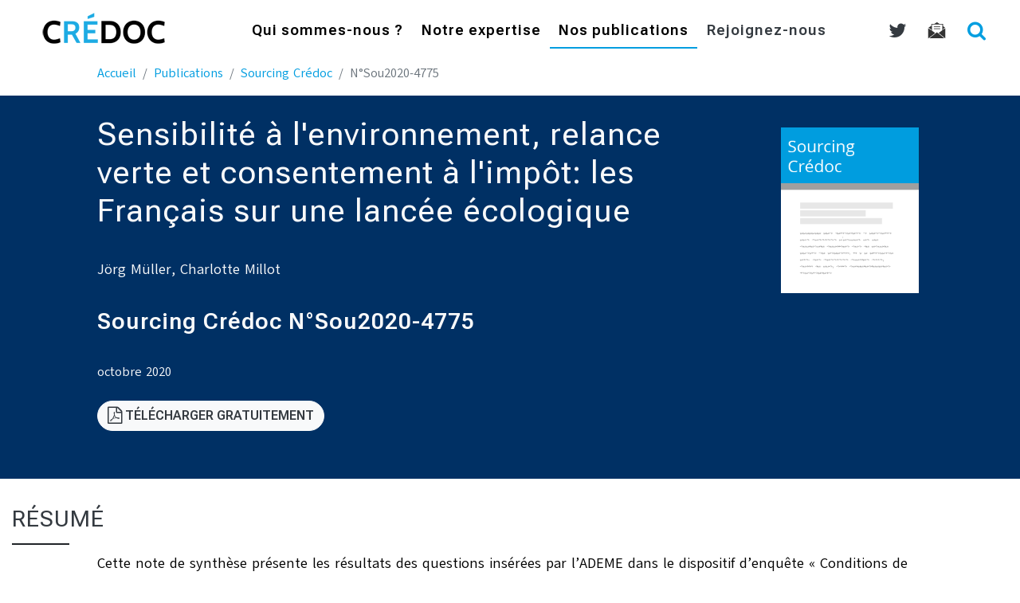

--- FILE ---
content_type: text/html; charset=UTF-8
request_url: https://www.credoc.fr/publications/sensibilite-a-lenvironnement-relance-verte-et-consentement-a-limpot-les-francais-sur-une-lancee-ecologique
body_size: 7790
content:
<!DOCTYPE html>
<html lang="fr" class="no-js">
<head>
    <meta charset="utf-8">
    <meta name="viewport" content="width=device-width, initial-scale=1, shrink-to-fit=no">
    <title>Sensibilité à l&#039;environnement, relance verte et consentement à l&#039;impôt: les Français sur une lancée écologique</title>
    <meta name="description" content="50 ans d'expertises auprès des consommateurs, entreprises et administrations. Le CRÉDOC est spécialisé dans les études statistiques, économiques et sociologiques.">

<!-- Google / Search Engine Tags -->
<meta itemprop="name" content="CRÉDOC - centre de recherche pour l'étude et l'observation des conditions de vie">
<meta itemprop="description" content="50 ans d'expertises auprès des consommateurs, entreprises et administrations. Le CRÉDOC est spécialisé dans les études statistiques, économiques et sociologiques.">
<meta itemprop="image" content="https://www.credoc.fr/images/credoc_boxed.gif">

<!-- Facebook Meta Tags -->
<meta property="og:url" content="https://www.credoc.fr/publications/sensibilite-a-lenvironnement-relance-verte-et-consentement-a-limpot-les-francais-sur-une-lancee-ecologique">
<meta property="og:type" content="article">
<meta property="og:locale" content="fr_FR">
<meta property="og:title" content="Sensibilité à l&#039;environnement, relance verte et consentement à l&#039;impôt: les Français sur une lancée écologique"/>
<meta property="og:description" content="Cette note de synthèse présente les résultats des questions insérées par l’ADEME dans le dispositif d’enquête «&amp;nbsp;Conditions de vie et…"/>
<meta property="og:image" content="https://www.credoc.fr/images/publications/Sou.png"/>

<meta property="article:tag" content="environnement"/>
<meta property="article:tag" content="empreinte environnementale"/>
<meta property="article:tag" content="taxe carbone"/>
<meta property="article:tag" content="protection environnement"/>
<meta property="article:section" content="Sourcing Crédoc"/>
<meta property="article:published_time" content="2020-10-01T00:00:00+00:00"/>
<meta property="og:updated_time" content="2020-10-09T06:16:42+00:00"/>
<meta property="fb:app_id" content="1081603541877433">

<!-- Twitter Meta Tags -->
<meta name="twitter:card" content="summary_large_image"/>
<meta name="twitter:description" content="Cette note de synthèse présente les résultats des questions insérées par l’ADEME dans le dispositif d’enquête «&amp;nbsp;Conditions de vie et…"/>
<meta name="twitter:title" content="Sensibilité à l&#039;environnement, relance verte et consentement à l&#039;impôt: les Français sur une lancée écologique"/>
<meta name="twitter:site" content="@credoc"/>
<meta name="twitter:image" content="https://www.credoc.fr/images/publications/Sou.png"/>
<meta name="twitter:creator" content="@credoc"/>

<script type='application/ld+json'>
    {
        "@context":"http://schema.org",
        "@type":"WebSite",
        "@id":"#website",
        "url":"https://www.credoc.fr/",
        "name":"CRÉDOC",
        "alternateName":"Centre de Recherche pour l'Étude et l'Observation des Conditions de vie"
    }
</script>
<script type='application/ld+json'>
	{
		"@context" : "http://schema.org",
		"@type" : "Organization",
		"legalName" : "CRÉDOC",
		"url" : "https://www.credoc.fr/",
		"address": {
			"@type": "PostalAddress",
			"addressLocality": "Paris, France",
			"postalCode": "F-75013",
			"streetAddress": "142, rue du Chevaleret"
		},
		"contactPoint" : [{
			"@type" : "ContactPoint",
			"telephone" : "+33140778510",
			"contactType" : "sales"
		}],
		"logo" : "https://www.credoc.fr/images/credoc_boxed.gif",
		"sameAs" : [
			"https://www.facebook.com/credoc.fr",
			"https://www.twitter.com/credoc",
			"https://www.youtube.com/user/credocfrance",
			"https://fr.wikipedia.org/wiki/Centre_de_recherche_pour_l%27%C3%A9tude_et_l%27observation_des_conditions_de_vie"
		]
	}
</script>
	    <link rel="stylesheet" href="https://unpkg.com/leaflet@1.3.1/dist/leaflet.css" integrity="sha512-Rksm5RenBEKSKFjgI3a41vrjkw4EVPlJ3+OiI65vTjIdo9brlAacEuKOiQ5OFh7cOI1bkDwLqdLw3Zg0cRJAAQ==" crossorigin="" />
    <link rel="stylesheet" href="/css/app.css?id=52d5fba167e19a872cc8bc8080628f4b">
	<!-- Matomo -->
<script>
    var _paq = window._paq = window._paq || [];
    /* tracker methods like "setCustomDimension" should be called before "trackPageView" */
    _paq.push(['trackPageView']);
    _paq.push(['enableLinkTracking']);
    (function() {
      var u="https://credoc.matomo.cloud/";
      _paq.push(['setTrackerUrl', u+'matomo.php']);
      _paq.push(['setSiteId', '1']);
      var d=document, g=d.createElement('script'), s=d.getElementsByTagName('script')[0];
      g.async=true; g.src='//cdn.matomo.cloud/credoc.matomo.cloud/matomo.js'; s.parentNode.insertBefore(g,s);
    })();
</script>
<!-- End Matomo -->
	    <link rel="alternate" type="" href="https://www.credoc.fr/feed" title="www.credoc.fr - Publications">
    <link rel="alternate" type="application/atom+xml" href="https://www.credoc.fr/feed/cmv" title="www.credoc.fr - Publications | Consommation et Modes de vie">
    
    <link rel="apple-touch-icon" sizes="180x180" href="/apple-touch-icon.png">
    <link rel="icon" type="image/png" sizes="32x32" href="/favicon-32x32.png">
    <link rel="icon" type="image/png" sizes="16x16" href="/favicon-16x16.png">
    <link rel="manifest" href="/site.webmanifest">
    <link rel="mask-icon" href="/safari-pinned-tab.svg" color="#5bbad5">
    <meta name="msapplication-TileColor" content="#da532c">
    <meta name="theme-color" content="#ffffff">
    <meta name="csrf-token" content="4xuWfrU4enndGpUED1XNNaGzVgfGFeqZPafsU5gs">

  
    
</head>
<body id="page-top" class="post">
<div class="main-wrap" id="app">
<!-- Navigation -->
<nav class="navbar navbar-expand-lg navbar-light fixed-top" id="mainNav">
  <div class="container-fluid">
    <a class="navbar-brand js-scroll-trigger" href="https://www.credoc.fr"><img src="https://www.credoc.fr/images/logocredoc.png" alt="logo Crédoc"></a>
    <button class="navbar-toggler navbar-toggler-right" type="button" data-toggle="collapse" data-target="#navbarResponsive" aria-controls="navbarResponsive" aria-expanded="false" aria-label="Menu">
      <i class="fa fa-bars"></i>
    </button>
    <div class="collapse navbar-collapse" id="navbarResponsive" role="menu">

	  <ul class="navbar-nav ml-auto">
	  
		<li class="nav-item">
		  <a class="nav-link " href="https://www.credoc.fr/a-propos"  id="dropdownMenuLink1" data-toggle="dropdown" aria-haspopup="true" aria-expanded="false">
			Qui sommes-nous ?
		  </a> 
		  <div class="dropdown-menu" aria-labelledby="dropdownMenuLink1">
				<a class="dropdown-item" href="https://www.credoc.fr/a-propos/presentation">Présentation</a>
				<a class="dropdown-item" href="https://www.credoc.fr/a-propos/histoire">Histoire</a>
				<a class="dropdown-item" href="https://www.credoc.fr/a-propos/clients">Nos clients</a>
				<a class="dropdown-item" href="https://www.credoc.fr/a-propos/partenaires">Nos partenaires</a>
                <a class="dropdown-item" href="https://www.credoc.fr/a-propos/expofrancedevenir">Exposition "La France en devenir"</a>
				<a class="dropdown-item" href="https://www.credoc.fr/a-propos/equipe">Notre équipe</a>
				<a class="dropdown-item" href="https://www.credoc.fr/a-propos/charte">Charte Déontologique</a>
				
			</div>
		</li>
		
		<li class="nav-item ">
			<a class="nav-link " href="https://www.credoc.fr/expertise"  id="dropdownMenuLink2" data-toggle="dropdown" aria-haspopup="true" aria-expanded="false">
				Notre expertise 
			</a>
			<div class="dropdown-menu" aria-labelledby="dropdownMenuLink2">				
				<a class="dropdown-item" href="https://www.credoc.fr/expertise/data-science">Data science</a>
				<a class="dropdown-item" href="https://www.credoc.fr/expertise/barometres">Observatoires</a>
				<a class="dropdown-item" href="https://www.credoc.fr/offres/evaluation-qualitative-quantitative">Évaluation</a>
				<a class="dropdown-item" href="https://www.credoc.fr/expertise/enquetes">Enquêtes ad hoc</a>
				<a class="dropdown-item" href="https://www.credoc.fr/expertise/analyse-economique">Analyse économique & prospective</a>
				<a class="dropdown-item" href="https://www.credoc.fr/expertise/formations">Formations & interventions</a>
                <div class="dropdown-divider" style="border-color: #009DE0;"></div>
                <h6 class="dropdown-header">En détail :</h6>
				<a class="dropdown-item" href="https://www.credoc.fr/offres"><i class="fa fa-fw fa-arrow-right blue" aria-hidden="true"></i> Voir toutes nos offres</a>
			</div>
		</li>

		<li class="nav-item">
		  <a class="nav-link active" href="https://www.credoc.fr/publications">Nos publications</a>
		</li>
		<li class="nav-item">
			<a class="nav-link js-scroll-trigger text-dark " href="https://www.credoc.fr/a-propos/recrutement" data-target="#actus">Rejoignez-nous</a>
		</li>
		
	  </ul>	
	
      <div class="navbar-nav ml-auto nav-secondary">
                    <a class="nav-link text-dark" href="https://twitter.com/credoc" target="_blank" title="twitter"><i class="fa fa-twitter fa-lg"></i></a>
          <a class="nav-link text-dark" href="https://www.credoc.fr/newsletter" title="Newsletter"  data-toggle="modal" data-target="#newsletterModal"><img src="https://www.credoc.fr/images/picto-newsletter.svg"></a>
          <a class="nav-link text-dark btn-search-open" href="https://www.credoc.fr/search"><i class="fa fa-search fa-lg blue"></i></a>
      </div>
    </div>
  </div>
</nav>
	<div class="container-fluid" id="expertise">
		<div class="row">
            <div class="col-lg-10 mx-auto">
            <nav aria-label="breadcrumb">
        <ol class="breadcrumb">
            
                                    <li class="breadcrumb-item"><a href="https://www.credoc.fr">Accueil</a></li>
                
            
                                    <li class="breadcrumb-item"><a href="https://www.credoc.fr/publications">Publications</a></li>
                
            
                                    <li class="breadcrumb-item"><a href="https://www.credoc.fr/publications?Sou">Sourcing Crédoc</a></li>
                
            
                                    <li class="breadcrumb-item active">N°Sou2020-4775</li>
                
                    </ol>
    </nav>

            </div>
		</div>
	</div>

    <!-- Intro Header -->
    <header class="masthead-page">
        <div class="container-fluid">
        <div class="row bg-color-3 justify-content-center ">
            <div class="col-lg-6 col-xl-7 intro-body">
                <h1 class="title-page text-light">Sensibilité à l'environnement, relance verte et consentement à l'impôt: les Français sur une lancée écologique</h1>
                <p class="text-light">Jörg Müller, Charlotte Millot</p>
                <h3 class="text-light type_Sou">Sourcing Crédoc N°Sou2020-4775</h3>
                <time datetime="2020-10-01T00:00:00+00:00" class="text-light">
                    octobre 2020
                </time>
				                						<p class="mt-4"><a href="https://www.credoc.fr/download/pdf/Sou/Sou2020-4775.pdf" class="btn btn-light text-dark" data-toggle="none" data-target="#interstitialModal"><i class="fa fa-file-pdf-o fa-lg" ></i> Télécharger gratuitement</a></p>
				            </div>
            <div class="col-xl-2 col-lg-3  offset-lg-1 intro-contact bg-color-3 text-center" >
			  				<p><img src="https://www.credoc.fr/images/publications/Sou.png" class="img-fluid"></p>
			              </div>
        </div>
        </div>
    </header>    
    
	<section id="content">
		<div class="container-fluid">
			 
            			        
            <h2 class="offre text-dark">Résumé</h2>
         </div>
		<div class="container-fluid">
			<div class="row">
			  <div class="col-md-10 mx-auto" >
									<p>Cette note de synthèse présente les résultats des questions insérées par l’ADEME dans le dispositif d’enquête «&nbsp;Conditions de vie et aspirations&nbsp;» du CREDOC. Deux vagues ont été menées en 2020. La première, comme chaque année entre décembre et janvier et une deuxième vague exceptionnelle, pendant le confinement et la crise sanitaire, entre fin avril et début mai 2020.</p><p>En résumé, l’expérience du confinement et de la crise sanitaire consolide un socle consensuel autour de la question environnementale. Sensibilité et préoccupations pour l’environnement restent au niveau le plus haut jamais enregistré, et le désir que les pouvoirs publics s’engagent dans la voie d’une relance écologique et sociale est largement partagé. Un des résultats forts est sans doute la remise en question de la soutenabilité de notre économie&nbsp;: une nette majorité de nos concitoyens plaide pour une réorientation vers des activités qui préservent l’environnement et la cohésion sociale, même si cela implique de renoncer au paradigme classique de la croissance. Parallèlement, le consentement à des mesures fiscales en faveur de l’environnement se renforce. Près d’un tiers des Français se déclarent prêt à payer une taxe spécifiquement dédiée à l’environnement (+6 points par rapport à janvier 2020). Au total, 60% de la population soutiendrait la mise en place d’une taxe carbone <strong>sous certaines conditions</strong>, comme l’affectation des recettes à la transition écologique, la baisse d’autres impôts et cotisations, ou une meilleure redistribution des recettes fiscales au profit des catégories modestes et moyennes.&nbsp;</p>
												<div class="float-right">
				<div><ul class="list-inline"><li class="list-inline-item"><a href="https://www.facebook.com/sharer/sharer.php?u=https://www.credoc.fr/publications/sensibilite-a-lenvironnement-relance-verte-et-consentement-a-limpot-les-francais-sur-une-lancee-ecologique" class="social-button " id=""><span class="fa fa-facebook-official"></span></a></li><li class="list-inline-item"><a href="https://twitter.com/intent/tweet?text=Sensibilit%C3%A9+%C3%A0+l%27environnement%2C+relance+verte+et+consentement+%C3%A0+l%27imp%C3%B4t%3A+les+Fran%C3%A7ais+sur+une+lanc%C3%A9e+%C3%A9cologique&url=https://www.credoc.fr/publications/sensibilite-a-lenvironnement-relance-verte-et-consentement-a-limpot-les-francais-sur-une-lancee-ecologique" class="social-button " id=""><span class="fa fa-twitter"></span></a></li><li class="list-inline-item"><a href="http://www.linkedin.com/shareArticle?mini=true&url=https://www.credoc.fr/publications/sensibilite-a-lenvironnement-relance-verte-et-consentement-a-limpot-les-francais-sur-une-lancee-ecologique&title=Sensibilit%C3%A9+%C3%A0+l%27environnement%2C+relance+verte+et+consentement+%C3%A0+l%27imp%C3%B4t%3A+les+Fran%C3%A7ais+sur+une+lanc%C3%A9e+%C3%A9cologique&summary=" class="social-button " id=""><span class="fa fa-linkedin"></span></a></li></ul></div>
				</div>
                <div class="">
                    <a class="badge badge-secondary" href="https://www.credoc.fr/publications/tag/empreinte-environnementale">empreinte environnementale</a>
                    <a class="badge badge-secondary" href="https://www.credoc.fr/publications/tag/environnement">environnement</a>
                    <a class="badge badge-secondary" href="https://www.credoc.fr/publications/tag/protection-environnement">protection environnement</a>
                    <a class="badge badge-secondary" href="https://www.credoc.fr/publications/tag/taxe-carbone">taxe carbone</a>
            </div>
                <br/>
			  </div>
			</div>
            <!-- 
Thematiques	:
	Environnement / Énergie / Eau / Déchets 
	Valeurs / Croyances / Modes de vie 
-->
						<div class="row">
			  <div class="col-md-10 mx-auto" >
				<hr/>
				
			  </div>
			</div>
			<!-- Interstitial Modal -->
    <div class="modal fade" id="interstitialModal" tabindex="-1" role="dialog" aria-labelledby="interstitial-form" aria-hidden="true">
        <div class="modal-dialog" role="document">
          <form  class="form-horizontal" role="form" action="https://www.credoc.fr/publications/interstitial/Sou2020-4775" method="POST" id="modal-interstitial-form">
                  <input type="hidden" name="_token" value="4xuWfrU4enndGpUED1XNNaGzVgfGFeqZPafsU5gs">                  <div id="coord_name_Y5wuHMQOpKrOiV6R_wrap" style="display:none;">
        <input name="coord_name_Y5wuHMQOpKrOiV6R" type="text" value="" id="coord_name_Y5wuHMQOpKrOiV6R">
        <input name="valid_from" type="text" value="[base64]">
    </div>
          <div class="modal-content">
            <div class="modal-header">
              <h5 class="modal-title" id="interstitial-form">Avant de poursuivre...</h5>
              <button type="button" class="close" data-dismiss="modal" aria-label="Fermer">
                <span aria-hidden="true">&times;</span>
              </button>
            </div>
            <div class="modal-body">
                <p>Avant de télécharger votre document, nous souhaitons vous donner l'opportunité de découvrir les offres du CRÉDOC qui pourraient vous intéresser.</p>
                <p>Merci de bien vouloir nous indiquer votre email ci-dessous; votre téléchargement démarrera aussitôt le formulaire envoyé.</p>

                                
                <div class="form-group">
                    <label class="control-label" for="fieldEmail">Votre email</label>
                    <input id="fieldEmail" name="email" type="email" placeholder="email" class="form-control" value="" required />
                </div>
                <div class="form-group">
                    <div class="custom-control custom-checkbox">
                        <input id="privacy_consent-modal" name="privacy_consent" required type="checkbox" class="custom-control-input" value="1"  />
                        <label class="custom-control-label" for="privacy_consent-modal">J'accepte d'être recontacté par email par un membre du CRÉDOC</label>
                    </div>
                </div> 
                
                <div class="form-group text-center">
                    <button type="submit" class="btn btn-primary">Envoyer</button>
                    <p><a href="https://www.credoc.fr/download/pdf/Sou/Sou2020-4775.pdf" class="small" onclick="$('#interstitialModal').modal('hide'); return true;" target="_top">Je préfère Télécharger anonymement</a></p>
                </div>
            </div>
            <div class="modal-footer">
              <p class="small"><i class="fa fa-newspaper-o mr-2" aria-hidden="true"></i>Voir notre <a href="https://www.credoc.fr/a-propos/legal">politique de Confidentialité</a></p>              
            </div>      
          </div>
        </form>
        </div>
      </div>					</div>
    </section>

    <!-- Contact Section -->
	
    <section id="contact" class="content-section text-left ">
      <div class="container-fluid">
        <div class="row justify-content-end">
          <div class="col-lg-4">
            <h2><i class="fa fa-envelope-o fa-lg"></i> Contact</h2>
            <p><img src="https://www.credoc.fr/images/picto-map.svg" class="img-fluid"> 142, rue du Chevaleret 75013 Paris
			<br><img src="https://www.credoc.fr/images/picto-tel.svg" class="img-fluid"> 01 40 77 85 10
			
			<br><img src="https://www.credoc.fr/images/picto-metro.svg" class="img-fluid"><img src="https://www.credoc.fr/images/picto-metro6.svg" class="img-fluid" alt="ligne 6"> station Chevaleret
			<br><img src="https://www.credoc.fr/images/picto-metro.svg" class="img-fluid"><img src="https://www.credoc.fr/images/picto-metro14.svg" class="img-fluid" alt="ligne 14"> station Bibliothèque
            <br><img src="https://www.credoc.fr/images/picto-rer.svg" class="img-fluid"><img src="https://www.credoc.fr/images/picto-rerc.svg" class="img-fluid" alt="RER C"> station Bibliothèque
            <br><img src="https://www.credoc.fr/images/picto-bus.svg" class="img-fluid"><img src="https://www.credoc.fr/images/picto-bus27.svg" class="img-fluid" alt="Bus 27"> arrêt Nationale</p>
          </div>
		  <div class="col-lg-6 img-col">
            <!-- Map Section -->
			<div id="map"></div>
		  </div>
        </div>
      </div>
    </section>
<!-- Newsletter Modal -->
    <div class="modal fade" id="newsletterModal" tabindex="-1" role="dialog" aria-labelledby="inscription-newsletter" aria-hidden="true">
      <div class="modal-dialog" role="document">
		<form  class="form-horizontal" role="form" action="https://www.credoc.fr/newsletter" method="POST" id="modal-subscription-form">
				<input type="hidden" name="_token" value="4xuWfrU4enndGpUED1XNNaGzVgfGFeqZPafsU5gs">                <div id="coord_name_dP7tQHAv4Zz5ko8c_wrap" style="display:none;">
        <input name="coord_name_dP7tQHAv4Zz5ko8c" type="text" value="" id="coord_name_dP7tQHAv4Zz5ko8c">
        <input name="valid_from" type="text" value="[base64]">
    </div>
        <div class="modal-content">
          <div class="modal-header">
            <h5 class="modal-title" id="inscription-newsletter">Inscription à la Newsletter</h5>
            <button type="button" class="close" data-dismiss="modal" aria-label="Fermer">
              <span aria-hidden="true">&times;</span>
            </button>
          </div>
          <div class="modal-body">
						<div class="form-group">
							<label class="control-label" for="fieldName">Votre nom</label>
							<input id="fieldName" name="name" type="text" placeholder="nom, prénom" class="form-control" />
						</div>
						<div class="form-group">
							<label class="control-label" for="fieldEmail">Votre email</label>
							<input id="fieldEmail" name="email" type="email" placeholder="email" class="form-control" required />
						</div>
						<div class="form-group">
						<div class="custom-control custom-checkbox">
							<input id="privacy_consent-modal" name="privacy_consent" required type="checkbox" class="custom-control-input" value="1"  />
							<label class="custom-control-label" for="privacy_consent-modal">J'accepte de recevoir les communications du CRÉDOC par email</label>
						</div>
						<div class="custom-control custom-checkbox">
								<input id="allow_tracking-modal" name="allow_tracking" type="checkbox" class="custom-control-input" value="1"  />
								<label class="custom-control-label" for="allow_tracking-modal">J'accepte le suivi statistique des emails que je recevrai</label>
						</div> 
						</div> 
                        
                        <div class="form-group">
                        <div data-sitekey="6LcZTZEgAAAAAAbVtVQM8uHxz2MuBI-QK1M1L1B0" class="g-recaptcha"></div>                        
						</div> 
                        
          </div>
					<div class="modal-footer">
						<button type="button" class="btn btn-secondary" data-dismiss="modal">Annuler</button>
						<button type="submit" class="btn btn-primary">S'inscrire</button>
					</div>		  
        </div>
	  </form>
      <script src="https://www.google.com/recaptcha/api.js?hl=fr" async defer></script>

      </div>
    </div>    <!-- Footer -->
    <footer>
      <div class="container text-center text-dark">
        <p><!--<a href="#">Plan du site</a> | --><a href="/a-propos/legal">Mentions légales</a> | <a href="/newsletter" data-toggle="modal" data-target="#newsletterModal">Newsletter</a> | <a href="/publications/Sou">Sourcing</a></p>
        <p>
<!-- Authentication Links -->  
    <!--<a href="https://www.credoc.fr/sso/credoc/login">Login</a>|-->
    <a href="https://www.credoc.fr/login">Login</a>  
    <!-- | <a href="https://www.credoc.fr/register">Register</a> -->
</p>        <p>&copy; Crédoc 2025 | réalisation : id[+] Technology</p>
      </div>
    </footer>
</div>
<!-- Search -->	
<div id="search">
	<button id="btn-search-close" class="btn-search-close" aria-label="Fermer le formulaire de recherche">
		<svg version="1.1" id="icon-cross" class="search-icon-close" xmlns="http://www.w3.org/2000/svg" xmlns:xlink="http://www.w3.org/1999/xlink" x="0px" y="0px" width="24px" height="24px" viewBox="0 0 24 24" xml:space="preserve">
			<path d="M19 6.41L17.59 5 12 10.59 6.41 5 5 6.41 10.59 12 5 17.59 6.41 19 12 13.41 17.59 19 19 17.59 13.41 12z" />
		</svg>
	</button>
	<div class="search-inner search-inner-up">
		<form method="GET" class="search-form" action="https://www.credoc.fr/search">
			<input class="search-query" name="q" type="search" placeholder="Rechercher" autocomplete="off" autocorrect="off" autocapitalize="off" spellcheck="false" />
			<span class="search-info">Pressez Entrée pour rechercher ou Échap pour fermer</span>
		</form>
	</div>
	<div class="search-inner search-inner-down">
		<div class="search-related">
			<div class="related">
				<h3>Raccourcis</h3>
				<p>
					<a href="https://www.credoc.fr/expertise/enquetes">Les Enquêtes ad hoc du CRÉDOC</a><br/>
					<a href="https://www.credoc.fr/offres/analyse-lexicale">Analyse lexicale</a><br/>
					
					<a href="https://www.credoc.fr/offres/previsions">Les prévisions</a>
				</p>
			</div>
			<div class="related">
				<h3>Manque d'inspiration ?</h3>
				<p>#mobilité #environnement #chômage #consommation #alimentation #loisirs #NTIC #emploi #sécurité #travail</p>
			</div>
		</div>
	</div>
</div>    <script src="https://unpkg.com/leaflet@1.3.1/dist/leaflet.js" integrity="sha512-/Nsx9X4HebavoBvEBuyp3I7od5tA0UzAxs+j83KgC8PU0kgB4XiK4Lfe4y4cgBtaRJQEIFCW+oC506aPT2L1zw==" crossorigin="anonymous"></script>
    <script>
    var assetBaseUrl = "https://www.credoc.fr/";
    </script>
	<script src="/js/app.js?id=1e0672f8dc3e750afac794a836300e4a"></script>
  	<script src="/js/share.js?id=731c9a89d1bcc6d4f4de2daa6b7425ca"></script>
 
</body>
</html>


--- FILE ---
content_type: text/html; charset=utf-8
request_url: https://www.google.com/recaptcha/api2/anchor?ar=1&k=6LcZTZEgAAAAAAbVtVQM8uHxz2MuBI-QK1M1L1B0&co=aHR0cHM6Ly93d3cuY3JlZG9jLmZyOjQ0Mw..&hl=fr&v=7gg7H51Q-naNfhmCP3_R47ho&size=normal&anchor-ms=20000&execute-ms=30000&cb=dr3i7b8s3hfy
body_size: 49019
content:
<!DOCTYPE HTML><html dir="ltr" lang="fr"><head><meta http-equiv="Content-Type" content="text/html; charset=UTF-8">
<meta http-equiv="X-UA-Compatible" content="IE=edge">
<title>reCAPTCHA</title>
<style type="text/css">
/* cyrillic-ext */
@font-face {
  font-family: 'Roboto';
  font-style: normal;
  font-weight: 400;
  font-stretch: 100%;
  src: url(//fonts.gstatic.com/s/roboto/v48/KFO7CnqEu92Fr1ME7kSn66aGLdTylUAMa3GUBHMdazTgWw.woff2) format('woff2');
  unicode-range: U+0460-052F, U+1C80-1C8A, U+20B4, U+2DE0-2DFF, U+A640-A69F, U+FE2E-FE2F;
}
/* cyrillic */
@font-face {
  font-family: 'Roboto';
  font-style: normal;
  font-weight: 400;
  font-stretch: 100%;
  src: url(//fonts.gstatic.com/s/roboto/v48/KFO7CnqEu92Fr1ME7kSn66aGLdTylUAMa3iUBHMdazTgWw.woff2) format('woff2');
  unicode-range: U+0301, U+0400-045F, U+0490-0491, U+04B0-04B1, U+2116;
}
/* greek-ext */
@font-face {
  font-family: 'Roboto';
  font-style: normal;
  font-weight: 400;
  font-stretch: 100%;
  src: url(//fonts.gstatic.com/s/roboto/v48/KFO7CnqEu92Fr1ME7kSn66aGLdTylUAMa3CUBHMdazTgWw.woff2) format('woff2');
  unicode-range: U+1F00-1FFF;
}
/* greek */
@font-face {
  font-family: 'Roboto';
  font-style: normal;
  font-weight: 400;
  font-stretch: 100%;
  src: url(//fonts.gstatic.com/s/roboto/v48/KFO7CnqEu92Fr1ME7kSn66aGLdTylUAMa3-UBHMdazTgWw.woff2) format('woff2');
  unicode-range: U+0370-0377, U+037A-037F, U+0384-038A, U+038C, U+038E-03A1, U+03A3-03FF;
}
/* math */
@font-face {
  font-family: 'Roboto';
  font-style: normal;
  font-weight: 400;
  font-stretch: 100%;
  src: url(//fonts.gstatic.com/s/roboto/v48/KFO7CnqEu92Fr1ME7kSn66aGLdTylUAMawCUBHMdazTgWw.woff2) format('woff2');
  unicode-range: U+0302-0303, U+0305, U+0307-0308, U+0310, U+0312, U+0315, U+031A, U+0326-0327, U+032C, U+032F-0330, U+0332-0333, U+0338, U+033A, U+0346, U+034D, U+0391-03A1, U+03A3-03A9, U+03B1-03C9, U+03D1, U+03D5-03D6, U+03F0-03F1, U+03F4-03F5, U+2016-2017, U+2034-2038, U+203C, U+2040, U+2043, U+2047, U+2050, U+2057, U+205F, U+2070-2071, U+2074-208E, U+2090-209C, U+20D0-20DC, U+20E1, U+20E5-20EF, U+2100-2112, U+2114-2115, U+2117-2121, U+2123-214F, U+2190, U+2192, U+2194-21AE, U+21B0-21E5, U+21F1-21F2, U+21F4-2211, U+2213-2214, U+2216-22FF, U+2308-230B, U+2310, U+2319, U+231C-2321, U+2336-237A, U+237C, U+2395, U+239B-23B7, U+23D0, U+23DC-23E1, U+2474-2475, U+25AF, U+25B3, U+25B7, U+25BD, U+25C1, U+25CA, U+25CC, U+25FB, U+266D-266F, U+27C0-27FF, U+2900-2AFF, U+2B0E-2B11, U+2B30-2B4C, U+2BFE, U+3030, U+FF5B, U+FF5D, U+1D400-1D7FF, U+1EE00-1EEFF;
}
/* symbols */
@font-face {
  font-family: 'Roboto';
  font-style: normal;
  font-weight: 400;
  font-stretch: 100%;
  src: url(//fonts.gstatic.com/s/roboto/v48/KFO7CnqEu92Fr1ME7kSn66aGLdTylUAMaxKUBHMdazTgWw.woff2) format('woff2');
  unicode-range: U+0001-000C, U+000E-001F, U+007F-009F, U+20DD-20E0, U+20E2-20E4, U+2150-218F, U+2190, U+2192, U+2194-2199, U+21AF, U+21E6-21F0, U+21F3, U+2218-2219, U+2299, U+22C4-22C6, U+2300-243F, U+2440-244A, U+2460-24FF, U+25A0-27BF, U+2800-28FF, U+2921-2922, U+2981, U+29BF, U+29EB, U+2B00-2BFF, U+4DC0-4DFF, U+FFF9-FFFB, U+10140-1018E, U+10190-1019C, U+101A0, U+101D0-101FD, U+102E0-102FB, U+10E60-10E7E, U+1D2C0-1D2D3, U+1D2E0-1D37F, U+1F000-1F0FF, U+1F100-1F1AD, U+1F1E6-1F1FF, U+1F30D-1F30F, U+1F315, U+1F31C, U+1F31E, U+1F320-1F32C, U+1F336, U+1F378, U+1F37D, U+1F382, U+1F393-1F39F, U+1F3A7-1F3A8, U+1F3AC-1F3AF, U+1F3C2, U+1F3C4-1F3C6, U+1F3CA-1F3CE, U+1F3D4-1F3E0, U+1F3ED, U+1F3F1-1F3F3, U+1F3F5-1F3F7, U+1F408, U+1F415, U+1F41F, U+1F426, U+1F43F, U+1F441-1F442, U+1F444, U+1F446-1F449, U+1F44C-1F44E, U+1F453, U+1F46A, U+1F47D, U+1F4A3, U+1F4B0, U+1F4B3, U+1F4B9, U+1F4BB, U+1F4BF, U+1F4C8-1F4CB, U+1F4D6, U+1F4DA, U+1F4DF, U+1F4E3-1F4E6, U+1F4EA-1F4ED, U+1F4F7, U+1F4F9-1F4FB, U+1F4FD-1F4FE, U+1F503, U+1F507-1F50B, U+1F50D, U+1F512-1F513, U+1F53E-1F54A, U+1F54F-1F5FA, U+1F610, U+1F650-1F67F, U+1F687, U+1F68D, U+1F691, U+1F694, U+1F698, U+1F6AD, U+1F6B2, U+1F6B9-1F6BA, U+1F6BC, U+1F6C6-1F6CF, U+1F6D3-1F6D7, U+1F6E0-1F6EA, U+1F6F0-1F6F3, U+1F6F7-1F6FC, U+1F700-1F7FF, U+1F800-1F80B, U+1F810-1F847, U+1F850-1F859, U+1F860-1F887, U+1F890-1F8AD, U+1F8B0-1F8BB, U+1F8C0-1F8C1, U+1F900-1F90B, U+1F93B, U+1F946, U+1F984, U+1F996, U+1F9E9, U+1FA00-1FA6F, U+1FA70-1FA7C, U+1FA80-1FA89, U+1FA8F-1FAC6, U+1FACE-1FADC, U+1FADF-1FAE9, U+1FAF0-1FAF8, U+1FB00-1FBFF;
}
/* vietnamese */
@font-face {
  font-family: 'Roboto';
  font-style: normal;
  font-weight: 400;
  font-stretch: 100%;
  src: url(//fonts.gstatic.com/s/roboto/v48/KFO7CnqEu92Fr1ME7kSn66aGLdTylUAMa3OUBHMdazTgWw.woff2) format('woff2');
  unicode-range: U+0102-0103, U+0110-0111, U+0128-0129, U+0168-0169, U+01A0-01A1, U+01AF-01B0, U+0300-0301, U+0303-0304, U+0308-0309, U+0323, U+0329, U+1EA0-1EF9, U+20AB;
}
/* latin-ext */
@font-face {
  font-family: 'Roboto';
  font-style: normal;
  font-weight: 400;
  font-stretch: 100%;
  src: url(//fonts.gstatic.com/s/roboto/v48/KFO7CnqEu92Fr1ME7kSn66aGLdTylUAMa3KUBHMdazTgWw.woff2) format('woff2');
  unicode-range: U+0100-02BA, U+02BD-02C5, U+02C7-02CC, U+02CE-02D7, U+02DD-02FF, U+0304, U+0308, U+0329, U+1D00-1DBF, U+1E00-1E9F, U+1EF2-1EFF, U+2020, U+20A0-20AB, U+20AD-20C0, U+2113, U+2C60-2C7F, U+A720-A7FF;
}
/* latin */
@font-face {
  font-family: 'Roboto';
  font-style: normal;
  font-weight: 400;
  font-stretch: 100%;
  src: url(//fonts.gstatic.com/s/roboto/v48/KFO7CnqEu92Fr1ME7kSn66aGLdTylUAMa3yUBHMdazQ.woff2) format('woff2');
  unicode-range: U+0000-00FF, U+0131, U+0152-0153, U+02BB-02BC, U+02C6, U+02DA, U+02DC, U+0304, U+0308, U+0329, U+2000-206F, U+20AC, U+2122, U+2191, U+2193, U+2212, U+2215, U+FEFF, U+FFFD;
}
/* cyrillic-ext */
@font-face {
  font-family: 'Roboto';
  font-style: normal;
  font-weight: 500;
  font-stretch: 100%;
  src: url(//fonts.gstatic.com/s/roboto/v48/KFO7CnqEu92Fr1ME7kSn66aGLdTylUAMa3GUBHMdazTgWw.woff2) format('woff2');
  unicode-range: U+0460-052F, U+1C80-1C8A, U+20B4, U+2DE0-2DFF, U+A640-A69F, U+FE2E-FE2F;
}
/* cyrillic */
@font-face {
  font-family: 'Roboto';
  font-style: normal;
  font-weight: 500;
  font-stretch: 100%;
  src: url(//fonts.gstatic.com/s/roboto/v48/KFO7CnqEu92Fr1ME7kSn66aGLdTylUAMa3iUBHMdazTgWw.woff2) format('woff2');
  unicode-range: U+0301, U+0400-045F, U+0490-0491, U+04B0-04B1, U+2116;
}
/* greek-ext */
@font-face {
  font-family: 'Roboto';
  font-style: normal;
  font-weight: 500;
  font-stretch: 100%;
  src: url(//fonts.gstatic.com/s/roboto/v48/KFO7CnqEu92Fr1ME7kSn66aGLdTylUAMa3CUBHMdazTgWw.woff2) format('woff2');
  unicode-range: U+1F00-1FFF;
}
/* greek */
@font-face {
  font-family: 'Roboto';
  font-style: normal;
  font-weight: 500;
  font-stretch: 100%;
  src: url(//fonts.gstatic.com/s/roboto/v48/KFO7CnqEu92Fr1ME7kSn66aGLdTylUAMa3-UBHMdazTgWw.woff2) format('woff2');
  unicode-range: U+0370-0377, U+037A-037F, U+0384-038A, U+038C, U+038E-03A1, U+03A3-03FF;
}
/* math */
@font-face {
  font-family: 'Roboto';
  font-style: normal;
  font-weight: 500;
  font-stretch: 100%;
  src: url(//fonts.gstatic.com/s/roboto/v48/KFO7CnqEu92Fr1ME7kSn66aGLdTylUAMawCUBHMdazTgWw.woff2) format('woff2');
  unicode-range: U+0302-0303, U+0305, U+0307-0308, U+0310, U+0312, U+0315, U+031A, U+0326-0327, U+032C, U+032F-0330, U+0332-0333, U+0338, U+033A, U+0346, U+034D, U+0391-03A1, U+03A3-03A9, U+03B1-03C9, U+03D1, U+03D5-03D6, U+03F0-03F1, U+03F4-03F5, U+2016-2017, U+2034-2038, U+203C, U+2040, U+2043, U+2047, U+2050, U+2057, U+205F, U+2070-2071, U+2074-208E, U+2090-209C, U+20D0-20DC, U+20E1, U+20E5-20EF, U+2100-2112, U+2114-2115, U+2117-2121, U+2123-214F, U+2190, U+2192, U+2194-21AE, U+21B0-21E5, U+21F1-21F2, U+21F4-2211, U+2213-2214, U+2216-22FF, U+2308-230B, U+2310, U+2319, U+231C-2321, U+2336-237A, U+237C, U+2395, U+239B-23B7, U+23D0, U+23DC-23E1, U+2474-2475, U+25AF, U+25B3, U+25B7, U+25BD, U+25C1, U+25CA, U+25CC, U+25FB, U+266D-266F, U+27C0-27FF, U+2900-2AFF, U+2B0E-2B11, U+2B30-2B4C, U+2BFE, U+3030, U+FF5B, U+FF5D, U+1D400-1D7FF, U+1EE00-1EEFF;
}
/* symbols */
@font-face {
  font-family: 'Roboto';
  font-style: normal;
  font-weight: 500;
  font-stretch: 100%;
  src: url(//fonts.gstatic.com/s/roboto/v48/KFO7CnqEu92Fr1ME7kSn66aGLdTylUAMaxKUBHMdazTgWw.woff2) format('woff2');
  unicode-range: U+0001-000C, U+000E-001F, U+007F-009F, U+20DD-20E0, U+20E2-20E4, U+2150-218F, U+2190, U+2192, U+2194-2199, U+21AF, U+21E6-21F0, U+21F3, U+2218-2219, U+2299, U+22C4-22C6, U+2300-243F, U+2440-244A, U+2460-24FF, U+25A0-27BF, U+2800-28FF, U+2921-2922, U+2981, U+29BF, U+29EB, U+2B00-2BFF, U+4DC0-4DFF, U+FFF9-FFFB, U+10140-1018E, U+10190-1019C, U+101A0, U+101D0-101FD, U+102E0-102FB, U+10E60-10E7E, U+1D2C0-1D2D3, U+1D2E0-1D37F, U+1F000-1F0FF, U+1F100-1F1AD, U+1F1E6-1F1FF, U+1F30D-1F30F, U+1F315, U+1F31C, U+1F31E, U+1F320-1F32C, U+1F336, U+1F378, U+1F37D, U+1F382, U+1F393-1F39F, U+1F3A7-1F3A8, U+1F3AC-1F3AF, U+1F3C2, U+1F3C4-1F3C6, U+1F3CA-1F3CE, U+1F3D4-1F3E0, U+1F3ED, U+1F3F1-1F3F3, U+1F3F5-1F3F7, U+1F408, U+1F415, U+1F41F, U+1F426, U+1F43F, U+1F441-1F442, U+1F444, U+1F446-1F449, U+1F44C-1F44E, U+1F453, U+1F46A, U+1F47D, U+1F4A3, U+1F4B0, U+1F4B3, U+1F4B9, U+1F4BB, U+1F4BF, U+1F4C8-1F4CB, U+1F4D6, U+1F4DA, U+1F4DF, U+1F4E3-1F4E6, U+1F4EA-1F4ED, U+1F4F7, U+1F4F9-1F4FB, U+1F4FD-1F4FE, U+1F503, U+1F507-1F50B, U+1F50D, U+1F512-1F513, U+1F53E-1F54A, U+1F54F-1F5FA, U+1F610, U+1F650-1F67F, U+1F687, U+1F68D, U+1F691, U+1F694, U+1F698, U+1F6AD, U+1F6B2, U+1F6B9-1F6BA, U+1F6BC, U+1F6C6-1F6CF, U+1F6D3-1F6D7, U+1F6E0-1F6EA, U+1F6F0-1F6F3, U+1F6F7-1F6FC, U+1F700-1F7FF, U+1F800-1F80B, U+1F810-1F847, U+1F850-1F859, U+1F860-1F887, U+1F890-1F8AD, U+1F8B0-1F8BB, U+1F8C0-1F8C1, U+1F900-1F90B, U+1F93B, U+1F946, U+1F984, U+1F996, U+1F9E9, U+1FA00-1FA6F, U+1FA70-1FA7C, U+1FA80-1FA89, U+1FA8F-1FAC6, U+1FACE-1FADC, U+1FADF-1FAE9, U+1FAF0-1FAF8, U+1FB00-1FBFF;
}
/* vietnamese */
@font-face {
  font-family: 'Roboto';
  font-style: normal;
  font-weight: 500;
  font-stretch: 100%;
  src: url(//fonts.gstatic.com/s/roboto/v48/KFO7CnqEu92Fr1ME7kSn66aGLdTylUAMa3OUBHMdazTgWw.woff2) format('woff2');
  unicode-range: U+0102-0103, U+0110-0111, U+0128-0129, U+0168-0169, U+01A0-01A1, U+01AF-01B0, U+0300-0301, U+0303-0304, U+0308-0309, U+0323, U+0329, U+1EA0-1EF9, U+20AB;
}
/* latin-ext */
@font-face {
  font-family: 'Roboto';
  font-style: normal;
  font-weight: 500;
  font-stretch: 100%;
  src: url(//fonts.gstatic.com/s/roboto/v48/KFO7CnqEu92Fr1ME7kSn66aGLdTylUAMa3KUBHMdazTgWw.woff2) format('woff2');
  unicode-range: U+0100-02BA, U+02BD-02C5, U+02C7-02CC, U+02CE-02D7, U+02DD-02FF, U+0304, U+0308, U+0329, U+1D00-1DBF, U+1E00-1E9F, U+1EF2-1EFF, U+2020, U+20A0-20AB, U+20AD-20C0, U+2113, U+2C60-2C7F, U+A720-A7FF;
}
/* latin */
@font-face {
  font-family: 'Roboto';
  font-style: normal;
  font-weight: 500;
  font-stretch: 100%;
  src: url(//fonts.gstatic.com/s/roboto/v48/KFO7CnqEu92Fr1ME7kSn66aGLdTylUAMa3yUBHMdazQ.woff2) format('woff2');
  unicode-range: U+0000-00FF, U+0131, U+0152-0153, U+02BB-02BC, U+02C6, U+02DA, U+02DC, U+0304, U+0308, U+0329, U+2000-206F, U+20AC, U+2122, U+2191, U+2193, U+2212, U+2215, U+FEFF, U+FFFD;
}
/* cyrillic-ext */
@font-face {
  font-family: 'Roboto';
  font-style: normal;
  font-weight: 900;
  font-stretch: 100%;
  src: url(//fonts.gstatic.com/s/roboto/v48/KFO7CnqEu92Fr1ME7kSn66aGLdTylUAMa3GUBHMdazTgWw.woff2) format('woff2');
  unicode-range: U+0460-052F, U+1C80-1C8A, U+20B4, U+2DE0-2DFF, U+A640-A69F, U+FE2E-FE2F;
}
/* cyrillic */
@font-face {
  font-family: 'Roboto';
  font-style: normal;
  font-weight: 900;
  font-stretch: 100%;
  src: url(//fonts.gstatic.com/s/roboto/v48/KFO7CnqEu92Fr1ME7kSn66aGLdTylUAMa3iUBHMdazTgWw.woff2) format('woff2');
  unicode-range: U+0301, U+0400-045F, U+0490-0491, U+04B0-04B1, U+2116;
}
/* greek-ext */
@font-face {
  font-family: 'Roboto';
  font-style: normal;
  font-weight: 900;
  font-stretch: 100%;
  src: url(//fonts.gstatic.com/s/roboto/v48/KFO7CnqEu92Fr1ME7kSn66aGLdTylUAMa3CUBHMdazTgWw.woff2) format('woff2');
  unicode-range: U+1F00-1FFF;
}
/* greek */
@font-face {
  font-family: 'Roboto';
  font-style: normal;
  font-weight: 900;
  font-stretch: 100%;
  src: url(//fonts.gstatic.com/s/roboto/v48/KFO7CnqEu92Fr1ME7kSn66aGLdTylUAMa3-UBHMdazTgWw.woff2) format('woff2');
  unicode-range: U+0370-0377, U+037A-037F, U+0384-038A, U+038C, U+038E-03A1, U+03A3-03FF;
}
/* math */
@font-face {
  font-family: 'Roboto';
  font-style: normal;
  font-weight: 900;
  font-stretch: 100%;
  src: url(//fonts.gstatic.com/s/roboto/v48/KFO7CnqEu92Fr1ME7kSn66aGLdTylUAMawCUBHMdazTgWw.woff2) format('woff2');
  unicode-range: U+0302-0303, U+0305, U+0307-0308, U+0310, U+0312, U+0315, U+031A, U+0326-0327, U+032C, U+032F-0330, U+0332-0333, U+0338, U+033A, U+0346, U+034D, U+0391-03A1, U+03A3-03A9, U+03B1-03C9, U+03D1, U+03D5-03D6, U+03F0-03F1, U+03F4-03F5, U+2016-2017, U+2034-2038, U+203C, U+2040, U+2043, U+2047, U+2050, U+2057, U+205F, U+2070-2071, U+2074-208E, U+2090-209C, U+20D0-20DC, U+20E1, U+20E5-20EF, U+2100-2112, U+2114-2115, U+2117-2121, U+2123-214F, U+2190, U+2192, U+2194-21AE, U+21B0-21E5, U+21F1-21F2, U+21F4-2211, U+2213-2214, U+2216-22FF, U+2308-230B, U+2310, U+2319, U+231C-2321, U+2336-237A, U+237C, U+2395, U+239B-23B7, U+23D0, U+23DC-23E1, U+2474-2475, U+25AF, U+25B3, U+25B7, U+25BD, U+25C1, U+25CA, U+25CC, U+25FB, U+266D-266F, U+27C0-27FF, U+2900-2AFF, U+2B0E-2B11, U+2B30-2B4C, U+2BFE, U+3030, U+FF5B, U+FF5D, U+1D400-1D7FF, U+1EE00-1EEFF;
}
/* symbols */
@font-face {
  font-family: 'Roboto';
  font-style: normal;
  font-weight: 900;
  font-stretch: 100%;
  src: url(//fonts.gstatic.com/s/roboto/v48/KFO7CnqEu92Fr1ME7kSn66aGLdTylUAMaxKUBHMdazTgWw.woff2) format('woff2');
  unicode-range: U+0001-000C, U+000E-001F, U+007F-009F, U+20DD-20E0, U+20E2-20E4, U+2150-218F, U+2190, U+2192, U+2194-2199, U+21AF, U+21E6-21F0, U+21F3, U+2218-2219, U+2299, U+22C4-22C6, U+2300-243F, U+2440-244A, U+2460-24FF, U+25A0-27BF, U+2800-28FF, U+2921-2922, U+2981, U+29BF, U+29EB, U+2B00-2BFF, U+4DC0-4DFF, U+FFF9-FFFB, U+10140-1018E, U+10190-1019C, U+101A0, U+101D0-101FD, U+102E0-102FB, U+10E60-10E7E, U+1D2C0-1D2D3, U+1D2E0-1D37F, U+1F000-1F0FF, U+1F100-1F1AD, U+1F1E6-1F1FF, U+1F30D-1F30F, U+1F315, U+1F31C, U+1F31E, U+1F320-1F32C, U+1F336, U+1F378, U+1F37D, U+1F382, U+1F393-1F39F, U+1F3A7-1F3A8, U+1F3AC-1F3AF, U+1F3C2, U+1F3C4-1F3C6, U+1F3CA-1F3CE, U+1F3D4-1F3E0, U+1F3ED, U+1F3F1-1F3F3, U+1F3F5-1F3F7, U+1F408, U+1F415, U+1F41F, U+1F426, U+1F43F, U+1F441-1F442, U+1F444, U+1F446-1F449, U+1F44C-1F44E, U+1F453, U+1F46A, U+1F47D, U+1F4A3, U+1F4B0, U+1F4B3, U+1F4B9, U+1F4BB, U+1F4BF, U+1F4C8-1F4CB, U+1F4D6, U+1F4DA, U+1F4DF, U+1F4E3-1F4E6, U+1F4EA-1F4ED, U+1F4F7, U+1F4F9-1F4FB, U+1F4FD-1F4FE, U+1F503, U+1F507-1F50B, U+1F50D, U+1F512-1F513, U+1F53E-1F54A, U+1F54F-1F5FA, U+1F610, U+1F650-1F67F, U+1F687, U+1F68D, U+1F691, U+1F694, U+1F698, U+1F6AD, U+1F6B2, U+1F6B9-1F6BA, U+1F6BC, U+1F6C6-1F6CF, U+1F6D3-1F6D7, U+1F6E0-1F6EA, U+1F6F0-1F6F3, U+1F6F7-1F6FC, U+1F700-1F7FF, U+1F800-1F80B, U+1F810-1F847, U+1F850-1F859, U+1F860-1F887, U+1F890-1F8AD, U+1F8B0-1F8BB, U+1F8C0-1F8C1, U+1F900-1F90B, U+1F93B, U+1F946, U+1F984, U+1F996, U+1F9E9, U+1FA00-1FA6F, U+1FA70-1FA7C, U+1FA80-1FA89, U+1FA8F-1FAC6, U+1FACE-1FADC, U+1FADF-1FAE9, U+1FAF0-1FAF8, U+1FB00-1FBFF;
}
/* vietnamese */
@font-face {
  font-family: 'Roboto';
  font-style: normal;
  font-weight: 900;
  font-stretch: 100%;
  src: url(//fonts.gstatic.com/s/roboto/v48/KFO7CnqEu92Fr1ME7kSn66aGLdTylUAMa3OUBHMdazTgWw.woff2) format('woff2');
  unicode-range: U+0102-0103, U+0110-0111, U+0128-0129, U+0168-0169, U+01A0-01A1, U+01AF-01B0, U+0300-0301, U+0303-0304, U+0308-0309, U+0323, U+0329, U+1EA0-1EF9, U+20AB;
}
/* latin-ext */
@font-face {
  font-family: 'Roboto';
  font-style: normal;
  font-weight: 900;
  font-stretch: 100%;
  src: url(//fonts.gstatic.com/s/roboto/v48/KFO7CnqEu92Fr1ME7kSn66aGLdTylUAMa3KUBHMdazTgWw.woff2) format('woff2');
  unicode-range: U+0100-02BA, U+02BD-02C5, U+02C7-02CC, U+02CE-02D7, U+02DD-02FF, U+0304, U+0308, U+0329, U+1D00-1DBF, U+1E00-1E9F, U+1EF2-1EFF, U+2020, U+20A0-20AB, U+20AD-20C0, U+2113, U+2C60-2C7F, U+A720-A7FF;
}
/* latin */
@font-face {
  font-family: 'Roboto';
  font-style: normal;
  font-weight: 900;
  font-stretch: 100%;
  src: url(//fonts.gstatic.com/s/roboto/v48/KFO7CnqEu92Fr1ME7kSn66aGLdTylUAMa3yUBHMdazQ.woff2) format('woff2');
  unicode-range: U+0000-00FF, U+0131, U+0152-0153, U+02BB-02BC, U+02C6, U+02DA, U+02DC, U+0304, U+0308, U+0329, U+2000-206F, U+20AC, U+2122, U+2191, U+2193, U+2212, U+2215, U+FEFF, U+FFFD;
}

</style>
<link rel="stylesheet" type="text/css" href="https://www.gstatic.com/recaptcha/releases/7gg7H51Q-naNfhmCP3_R47ho/styles__ltr.css">
<script nonce="-GHth7Ol0XAbTW_1Xi_-fw" type="text/javascript">window['__recaptcha_api'] = 'https://www.google.com/recaptcha/api2/';</script>
<script type="text/javascript" src="https://www.gstatic.com/recaptcha/releases/7gg7H51Q-naNfhmCP3_R47ho/recaptcha__fr.js" nonce="-GHth7Ol0XAbTW_1Xi_-fw">
      
    </script></head>
<body><div id="rc-anchor-alert" class="rc-anchor-alert"></div>
<input type="hidden" id="recaptcha-token" value="[base64]">
<script type="text/javascript" nonce="-GHth7Ol0XAbTW_1Xi_-fw">
      recaptcha.anchor.Main.init("[\x22ainput\x22,[\x22bgdata\x22,\x22\x22,\[base64]/[base64]/[base64]/[base64]/cjw8ejpyPj4+eil9Y2F0Y2gobCl7dGhyb3cgbDt9fSxIPWZ1bmN0aW9uKHcsdCx6KXtpZih3PT0xOTR8fHc9PTIwOCl0LnZbd10/dC52W3ddLmNvbmNhdCh6KTp0LnZbd109b2Yoeix0KTtlbHNle2lmKHQuYkImJnchPTMxNylyZXR1cm47dz09NjZ8fHc9PTEyMnx8dz09NDcwfHx3PT00NHx8dz09NDE2fHx3PT0zOTd8fHc9PTQyMXx8dz09Njh8fHc9PTcwfHx3PT0xODQ/[base64]/[base64]/[base64]/bmV3IGRbVl0oSlswXSk6cD09Mj9uZXcgZFtWXShKWzBdLEpbMV0pOnA9PTM/bmV3IGRbVl0oSlswXSxKWzFdLEpbMl0pOnA9PTQ/[base64]/[base64]/[base64]/[base64]\x22,\[base64]\\u003d\\u003d\x22,\x22w4PDiD93w6DCtiLCmTV7fTXCg8OEVEvCqcO5WMOzwqAnwpnCkVhzwoASw5dYw6HCpsOnZX/Ch8KQw5vDhDvDosO9w4vDgMKmTsKRw7fDjSopOsO7w7xjFkIPwprDiwDDkzcJAXrClBnCjUhAPsOOHQEywpkVw6tdwqXCuwfDmi/Cr8OcaFNOd8O/[base64]/DhnfCgcOfaMO9w5Elw6hIVm3Cgl/DizNzbxLCuG/[base64]/RhQ0esOpC3FZVSjCncKPw58kXFVQE8KEw4TCpAMqADtyL8Olw7rCqcOAwrrDv8KEIMKlw6rDrcK+Vl3CrMO3wr/CvsKCwqUJWMOswrHCp0rDixbCnsO/w5HDty7DjFgZWWM+w4QCCsOGDMKZw6Z5w404wpLDvsOxwrkIw4XDulEgw54+UcKLCx3CkwFww44Cwo9fYQDDgyAQwrA0RMOlwowiPsO0wq0qw5V+aMKndVgEAsK1MsO7X2wFw4laTVPCh8O0IcKZwrXCiyjDl2HCqsOuw7/DjnlEQMKiw6jCgMOld8OvwodVwo/Dk8O9b8KzY8O7w4fDqcOWEmRDwoMMDsKIPsOaw5/DgcKYPhNKb8KgRMKjw4Iiwp/DnMOZDsKJMMK9LEDCiMKQwph/b8KgFxJtNsOsw4x+wo4iX8O7GsO+wq5Zwosyw7HDmsOVcQPDi8ONwp08KTTDhsOiFsOYRG3Cs2nChsOFdVATPsK8FsK9AC4KUcO1FcOsdMKaM8O6KiwDJmgpXsO3LRgLRBLDp1JLw6t+TSdvb8OpY07Cs099w5Jzw6B/WWpzw6DCtMKkek5awq9Iw7VDwpHDvRnDj33DrMKiVQbCg0XCosOcO8KCw6BZZMKLIi3DgMK+w77Dgl/DlFHCsH4wwojCn1/[base64]/[base64]/CUIgelcOw5Upw4zCgSbDgcKGelYCIwnDosKyw5saw70GRwfDtsO4w4LDq8Ouw4XCsxzDvMO/w4YPwoHDi8Kbw4pDCQHDqsKpVsKubMKTXMOkJcKCQ8K1RBtzSDLCtWrCgsOETXzDuMKPw4zCuMKxw5LCtTPCnCIQwrzCsgALfBnCpV4cw6/[base64]/CnUgfwpA+d8OuwrXDqBbCkcKVZMKpcDrDkcO+Qks8wpDDo8KvTW/CngkYwo/DqE5mD2tiP25jwqZvWRtIwrPCvBZAU03CnlPCocKlwrR8wqvCkMOWAsKIwr03w77CtFExw5DCnW/Cm1JZw61OwoR/PsK1NcKIAMK3woZEwojCqENawq/DqAVvw4wHw45fDsOUw55FHMKrKsOJwrlPL8K+AzDCr0DCrsKyw5c3LMOxwobDo1TDqMKEVcOUJsKHwroJJhF1wpFGwp7Co8OCwo90w5dYHUE5DxPChMK+asKuw4XCucKZw65/wp0lMsKTIUHCtMKTw5HCicOrwoojGMK3dRPCqMKJwrfDqVJ+F8KjAAHDhEPCkcO3DU44w7VgHcOZwobCrkVZNyxlwqvCmCPDgcKpw77CnQHCs8OsBh/DqHIew6V6w5nCsXbDhMO2wq7CosKUUWwpKcOmeE4cw6fDncOYTwYCw6MRwp/[base64]/wqpCwqdARMK0w4/CpMOeFUXCq8KIw4gSw5x2wplkfEnCo8Oxwq8xwoHDhR3CpAXCh8O5FsKcbw4/[base64]/[base64]/[base64]/DlwHCvjvCssK3KMO4wrcXwqLDjBlEJjMSw4xBwq0Ba8KzW3HDhjJZUW/DmcKcwoJgfsKgRcK3woUjEMO5w7JYBn0Bwr/CicKCP1vDocOBwoTDmcK5XzBNw4VhEi51AwHDjxJtWH9JwqfDnEQXJ2N6ZcOwwo/Dm8K7wq7DgUBdCX3CiMK8LMOBRsOYw5XCvxkRw7oAfFbDgFxjwoLChSBGwrrDkzzClsOgU8KFwoclw51Swqo9woJjw4FUw7/CsG4+DMOIbMOTBgLCk1bCjSUoXzQNwrUGw44Sw61sw4lAw7PCg8KHfMKSwqbCizJcwrg6wo7ClhUqwpBcw5fCssOvGzPCkQESKsO4wpd5w7s5w4/CjEPDk8KHw789GHM9wroyw4J0wqwtD3YewrzDrcKnM8KRw77CqVsgwr0ndDRswozCtMK3w7NQw57Dvh5Nw6/[base64]/Dhh56w5XCnFU6OMOew68cwr7CsQDDghTDr8O9wrdnLWwvS8OzECXCgMONLijDscO/w7Fiwp4kR8O2w7lAdcO1ag5ZbcOTwpfDkDlow7nCq0jDv0XCnVjDrsOHwoVWw7rCsx/DoABIw4USwprDqMOCwqINZHrDlcKETRdbYVNPwrhNFVXCu8K/[base64]/wrwsZcKYwrMySGV8woMmDBoRw4keBsOwwrrClEzDi8Kkw6jCsBjCvH/CqsOsQcKQVcKKwqsuwqo6H8KQw48oRsK0wpF2w6fDrjPDkz1oYjnDnCI1IMK8wqfDssOJX0DCsHZ1wpIbw74mwofCjT8YVW/[base64]/LF4iwqTDk2nCkjPCj1vCgxHDuMOaw7Jhwqxdw49ebxnCmX3DhyrDisOydTxEdsO6QDltZ2nDhEkOOQXCjlxhDcOzwq4ICBBJTzzDksOCElZQwovDhy/DkMKWw5wSNGnDo8KSF2vDv3w6CsKGHCgrwpzDplPDt8Ovw7xMw6UCfsK5c2HChMKCwq5FZHbDi8KmdFTDocKyRMOzwrvDnR8nwoXDvXVjw7xxEcOTORXDhX/[base64]/DvhXCv8KUwpMQfsO3YBnCoVtRw4VOUcKhOHtgdsOyw7cAQgbDunHDnX/DtFLCpW0dwq4Ow7nCnUHChn9WwrZIw5vDrTfDuMOEVXnCpGDClcOVwpzDlcKRDGHClcO6w7gdwo/CuMK+w5vCsmFqEjAAw41tw680LRbCihoLw4vCrsOoMxEGGMK8wqHCr3lrw6R8XcOYwrUSQW/[base64]/[base64]/CvcKgVsKtw6fCmVvCrgLCqjPCrRdAwoFceMKtw4pkTQgpwrrDqFBNdhbDugPCqcOEREVOw7PCohPDmXMUw4BVwpDDj8ODwrt5T8KqI8KCVcOEw6c0wo/CpzY4H8KHHcKMw5vCpMKowqfCosKSccK3w4LCr8Omw6HCjsK/w4IxwohWTggsPcKwwoDDtcORGxNBMARFw7EnJmbCucOJYMOyw6TCqsORw6/[base64]/[base64]/DrQLDpMKMwo3CsxDCjjQGAnoOwqfDkE/CqUsGUMKXwqkNHDLDkycJVMKzw6jDkEddwpnCssOISTrCj0rDh8KqTMKheW/Cn8OlMxdddnc9L3Z1w5TDs1DCnjoAw63CsCHDnF5aXcOBwq3DvFjCgSYrw43Cm8OtOiTCkcODUMKcCHo8MRXDowFHwrkZw6LDlRvDui8qwr/CrMO2YsKAEcKEw4fDg8Kbw4koGMKJBsKsPm7ChxvDhBMaO3jDs8OPw597LFhRwrrDoXk1IAPCnlhCFcKXSApCw7/ChnLCs0M/wr9Tw6hDQBHDksOBWwoLOhNkw5DDnxFwwpfDnsKYXiTCrMKPwrXDsV7DlnvCjcKtw6fCq8KIw5ZLdcOzwqvDkhjCtljCqlzCqCx+wrdsw6/DiTXDozcQOMKtV8KZwopRw7ZNFAXCuA5QwpJyBcKoGBdIwqMNwq5bwqlPw7rDn8O4w6vDqcKPwoIMw6lxw4bDp8KrQyDCkMO4KMOlwpN1TMKPcjhrw6Vaw4PDlMKCN1w7wrcvw4LDh20Rw4MPLSJTOcKBIwjCgMK/wpHDq37CnCk6Q0I3P8KabcOZwobDoDp6S0LCkMOLC8OqGmZLEyFzwqrDjlFSASkAw4zDkMKfw7sKwonCol9afFoqw6/DkwMgwpPDjsOAw6oqw6cDLl7CjMKVbsOEwrR/[base64]/[base64]/IcKAYSLDhxEvc17Ds8OdJcK7wrDDl8K0DMKVw7oWw4xBw6bDo1MiUVrDnDLClgJsT8OiWcOVDMOyLcKhc8O9wrUNwpvCiCDDgMKNW8OtwobDrnjDi8K5w4EWQGMmw7wbwrPCsTjCqDHDuDY8SMOOPMOZw4xeIMK/w5VLcGLDs0ZTwrHDsQnDkD90UA3DmcOZCMOaC8O9w4IEw6YDZMOcFmJFwqXCuMOVw67Cj8KJNWosXsOpcsOPwrzDkMOABcKiM8KRw51rO8Ovd8OqX8OZHsOBQMOnwrbCoxtqwqdwc8K1aVspFcK+wqjDhyzCjStFw5bCgWvCnMK/[base64]/wrXCv8KZaFsUJ8Knw5ZjwosMVUvCnX3Cs8K0wq7DiMOFFMK3wpPDh8O7GlYnYzEoFsKZbcOEw4TDrXjCjFsjwozCj8K/w7zDgSPDtmHDhUfCnEDCsTsDw7YJwrsWw6FSwoDDuQMTw5dgw4bCrcOTHMKdw6cJNMKBw57DgGvCq0heDXANK8OKR0jCnsO3w6JrAB/DksKlcMOAHEovwpJ/bShkPyVow7ckUDk2woA1woBqQsOGwo5Le8KKw6zCjWkhFsK1woTCuMKHE8OYYsO0KlvDuMK5w7Yaw4RcwoJwTcOyw7Fdw4jCpcOANcKkM3TCjcKwwpTCmsK+bMOfJcOHw54PwpdFTEg/wrTDisOHw4DCmDbDiMODw417w4fDkDTCugVXA8OjwrTDmx1XcGXCjABqKMKLOcO5HMKaEgnCpwNmw7LChsOWFxXCuHYWI8KyNMKdw7xBC2zCowVGwpLDnjJww4/CkxkdbMOiaMOyHyDChMOqwqvCtADDlVx0NcKtw4PDoMOLXTfDl8KJA8OFwrcFRF3DgX4Vw43Dq3Uvw4xqwotTwqHCssKJwrTCsgsOwqPDtD4RHMKVJlBge8OgIhFkwoJDw407LxXCjFfClMOMw6ZEw6rDmcOyw4RHw6lyw7NYwr3ClsOXdsOkLgJeIh/[base64]/CvWNQwpx1AMKIw7/DlMOENcOkT0TDtMKNX8OxJcOCR1PDoMKsw5XCpyrCqhB/woprQcKfwoQ2w5fCv8ORCzbCvcOowrwlFxxJw41gZgttwp1ma8O5w4nDt8OpQ2A0DSbDqsK/w4XDlkDDq8OCEMKJF2bDvsKOGE7CuipHOCdAZMKQwq3Dv8KWwr7DhB03A8KMJ3/[base64]/cx/[base64]/w6ggw5wXwpLDsFEPwrDCsxPCjMKswrNJOxlkw5QDwrLDlcOEeznDljjCp8KyasOgcGpVwonDtR/[base64]/Dn0fDrToqwrHDtF40w63CpMOGQcOXwrrDr8KcSxoQwpTDgmwYKsKawrkJQcOIw7E/X1dTJsOTdcKcT3bDtitZwp1Nw6fDmsKMw7xFFcOSw7/[base64]/[base64]/[base64]/CjcOrKcKeOTfCosOjIcKOwrDDhcO1w5wdw4PDq8Osw6BiSDYiwp3DrcKkWHbDg8K/[base64]/DwUUU3nCtsK4SkMSK8OCeVDCj8KrwpDDkhsHw7XDrFrCmH/DihdzAsKlwoXCkERVwqXCjQRCwr3CoEPCosKOLkw/wpzCq8Kqw6XDhBzCn8OgHsOcUx0LNh9VTcKiwovDrFlQYRvDsMOcwrbDl8K4acKpw6ZCVRPCncOwQSEwwpzCssKiw4Vbwrwtw5DCncO1c3kTa8OtIcO1w4/[base64]/T8OPw4p2w4s5wq3Co8KdegrDhTTDjBY2wpvDiU3CnsKnNsOOw64iMcKuDwc6w6BNWMKfAhQ3Hnd/w6jDrMKmw53DrCMOWcKww7Voe0TDmyY/YsOCbsKrwplvwoFiw5Ifwp7DicKOUcKpYMK8worDrUjDl3QJwoDCqMKuGsO0S8O3d8OIacOWNMKyb8O2ACV6d8O/BihLDQwcw7I4NcOxworCnMOuwrrDg2/DijbCrcOmX8OYPilUwrRlNwxcXMKTw7FXQMOHw7HCvcK/[base64]/CvSZzAcK7BsKjw5jCjTTDjXlDwpEJwoh3w4tZw5nDgMOJw47DnMKbZhHChDlzRjtzBQFawrJrwphywqRmw60jH1/Cu0PCrMOuwqJAw7taw6LDgHQSwpPDtjvDjcK7wpnCtX7Dp07CisOlGWJicsOpwolgwpzCgMKjw40/woIhw411SMOpw6rDiMKGFVzCrMO2wrApw6LDszEKw5bDtMK6ZnA7XjXChD9NbMO1CXjCuMKsw77CmmvCp8OMw5TCm8KUw4ELYsKoYcKcUMOfwqrCp2Bsw4YFwoDDskVgT8KYOcOUdC7ChwZFFsOKw73DgMKvLzZCDX/CrVnCin7CmyAYK8OkYMOZBmzCpFTDpCDDgFHDjsO5K8OqwqzCu8Okwqx2IzrDnsOnFsOpwqXCo8K/JMKPZS0TSBTDqMK3M8OfH24Aw5lRw5LDqRoaw4rDgsKwwpwyw6ISS3IdAB0OwqpTwpDCs1E2WsKVw57Cvy0FDArDnwp/AcKNVcO7WhfDqMOGwrw8JcKVIAVBw4EEw4zDu8O+UzfDnEnDuMKdAmwlw5bCtMKrw5/CucOhwr3Cj189wozCqx/Cp8OrXn4dYQYKwoDCtcOrw5XCicK6w6EsVyJhUGMiwoTCiXPDhH/CisOdwozDssKFTXDDnFHCvsOkwp/DjMKSwr0sFhnCqiQQFhTCqcOqFEvCoU3CjcO1wrTCpFUTUTd0w47DgX7DiDxTblNGwoHDox9iVzpHN8KDcMOoBQbDnsK0f8Okw7IHX0R/wqjCh8OlJ8K3KnQSFsOtw5LClRrClwU4wp7DucOKwoLCoMODw43CsMKrwoUdw57DkcK5L8KhwpXCnxhiwrYJeFjCgMK4w5XDu8KKGMOASVzDlcKgVl/DmmXDoMK7w45tEMKQw6nDt3jCu8KhRSlTDsKUR8O7wofDtMKlw784wqzDuSo0w5jDsMK3w55vOcOqa8KRQlTCucOdLcO+wo8bK00BTsKVw5BswqB/QsKyE8K5w6PCszXCp8O9EcKgNUPDs8ObecK4aMOBw41LwrDCjsOeUUgoacKbUTQrw7ZKw499WC4fR8O8XhxyXsKsOCHDo3/CjcKrw7w3w7LCn8Kcw5LClcKmW3sjwrNkSMKYBTHDssOdwrs0VwdmwovClibDqCQkFcOEwpV7w7lKXMKHbcOjwpfDuxY0ewVuVVTDtXXCilTCkcOpwqvDg8K8G8KQHXVrwobDmgZ3HMKww4LChkkmBULCvRJQwqFqLsKbKy/DucOQAsKlZRVfakk2ZMOrTQPCo8O3w4ENOlIawpjCjmBFwpzDqsO7Qh0qajpyw6JowqTCucOgw43CgBzDqMKfOMK9w4TDiDvDm1/[base64]/[base64]/[base64]/w6vCszlqw7/[base64]/[base64]/CryA+w7vCo8OgKXTChsKze8O4KMOSwqTDkSjCtyU9MHbCpmE/wpDCnTVrUMKGLMKLSFPDjljCgUURScOyAcKmwrXCsHxpw7DDrsK/wrd1JF7Dt2RGQDrDqCdnw5DDtkTDnVTCriUJwo0iwq3CoD5pMFVWRsKsJmUyaMO1woUgwrgkw5IKwpYGcjbDggRQB8OGc8KDw4nCs8OVw5jCl01hcMKvw551ZcO7JRtnB3Flwpwkw4UjwrrDusKMZcOBw7/DpsKhZQ0neWTCvcOKw48zwqh2w6DDqmbCmMOSwqlyw6bDogLClcOZPCQwHG3Dm8OLWgUrw5fDk1HCmMKGw403NWZ4w7NkFcK/GcOBw4MAwpQxNMKkw5TCjcODGcKzw6BnFz3DlXdoMcKgVDvCkH8+wpDCoFgsw7Z1M8K1PkPDow7Dr8OcJlzCkFJiw6l3UMKeK8OqdRAAdlXCn0nCuMKXaVDDlF/[base64]/DssKTwp4CT8OhwqLDkcOYw5jDncKPwo/[base64]/CncOfB8KgKmHDpgTChCR+wop9wpojUcOaXT9WwqPCk8Ozwq7DlsO7w4DDt8KYJcKySsKrwpTCksKVwq/Dn8KeccObwrVRwq8zfMOxw57CrcOtwoPDk8Kfw4LClSN8worCkVMcCw7CiGvCpEclwozCkMKzY8OCwrzCjMKzw5wTQWTCpjHCmMKwwofCjTMRwr4/eMOFwqHCvMKmw6PCn8KVP8O/BcK5w4LDpsOow4jCnxzCth0Nw6/DhlLCqXhqwoPCuEpfwovDoBlrwoHCslbDpnXDl8KrBcOzSMKMasKsw7o4wpvDlHTCrMOYw5Iyw68MFggNwpJ/HnBzw6Nkw45Iw6htw4fCnMO2MMOawqPDssK9AcOtDV1tHMKoKSXDtnDDsSrCssKVJMOBE8Ohw5M/[base64]/DtBxIH3zDii0lw6M2wrkbZQEpHsODXMKmwrlbw7sMw7wBUMKowrZtwoA2QMKXEsK1wr8Bw6nCl8OhEgtOERHCncOKwonDk8Okw6bDicKawp5HAnrCoMOCT8OJw6PCli1OcMKNw41JZ0vCnsOhwp/DqD7Do8KiGXrDliTChUFFesKbLCzDssO6w7EpwoPDilFnPSotQsKtwpYqVMKhwrUHC1XCpsKnI2rDi8KawpVfw6/ChcO2w60WP3UYw5fCpWhvw5tEBHsDwpnDkMK1w63Dk8O3wrhuwpTCtyg/[base64]/Cqg7CmMOzw7zCmUs9wpp9wqHCqsOWPMOIScOSdX9LAB8YdMOHwqMew7ANY04pE8OvLX8XJBHDuBsjVMOmGikQA8KOAVfChXzCplE1woxDw4fCisKnw5FMwqPDoR83LVlFwrfCt8Osw4rCgV7DlQ/CjMO3wrVnwrvCng5pwobCuS/[base64]/CmmJNwqAXwolmLW8XakzCk8K2woRiWmpKw6DCoVLDsBXDpy0VaWNFKh8vwopcw4nCssKPwqLCkcKpR8OKw6UVw6MvwocbwqHDrsOhwpzDoMKdaMKWPAcTXyp2QcOHw4pvw4xxwr0gwpbDkGACZQFcdcKEXMKjVEnDn8OBIVgnwoTCu8Oaw7HCuW/DiDTCjMOrwpDDp8KAw400w4rCjMOfw5fCsyBZN8KKwojDrMKgw5oyQ8O0w5jCqMOnwqk5KMOFEzjCpE03w7/CscObJxjDh3x3wr9pcicfRyLCocKHRAsewpRjwpkZMxttXRYWw57DssKTwp9QwoY/[base64]/DhibDsjLDgcKzcxdOZMK8w4Q7ImLDiMK1wrYZOnDDrsKzd8KFEw4qG8K2cTw/JcKPZcKKE1IFY8K8w4nDnsK/OMKDRQ8lw7jDsRwpw5DCjAvCmcKgw40GFFzCpcKOXsKAEsOST8KRGg9rw7gew7DCnw/Dq8OTFkfCisKvwr/DlsKtLcKNDEphF8KZw6TDsz8+RlcwwofDpMK7YcOELQQhBsOrwqPDpMKhw7l5w7jDhMK5OCvDumZ2ZgIlKsOOw5MuwprDuH/Ct8KDDcKEVsORam5+wphjfw1ofkMIwpY3w7/DjsO/HMKHworCk2DCicOFdcOmw5Zcw69Zw48wdHRxZQPDjhxER8KAwpd6eTTDssONch92w7c7ZcKQEcKuQy0jw7ERMMOAw67CtsKgcw/CocOqJlJsw6IEXgteecK8wobCpk85HMORw7fCvsKxwqDDoU/CrcOFw5rDhsO9e8O0w5/DksO7KcOEwpvDq8O9w4MAe8Kyw68HwpzDkysdwqtfw4M8wo5lGTrCsj92w7YQdMKdTcOAeMOXw6tqCcKgesKAw6zCtsOtfcKrw7rCsRMXcAbCpmzCm0LCj8KGwplxwrkzwpd7E8K1w7J6w5lRC3rCisO/wqbCgMOhwpnDncOkwqrDhnHCpMKrw4gNw7M6w6jDnUvCoyrCrX8lQ8ODw6BVw4PDhRDCvkzCnDYrLh/[base64]/[base64]/DmlUHw5EMw7AMOhNfw4PCknjCu2jDssKbw4pOw64eLcOxw5srw6HCh8KMOkjDq8OcTMK+acKkw67DvcOww6DCgTfCsigLEhHDkS9iJWTCuMOww4wPwpbDlcOjwrXDgQsywpMTN0XDqjEgw4bDhD7DjxxuwrvDq3jDtQfCncKew5QLGcOXPsKaw4/[base64]/Cs8KoSUtaOxDCuhjCucKDBgTDuT/DiSjDpcOOw6hvwoFyw6bCicOqwpjCgMO/UWPDsMKGw5x2B0YdwoA7JsOVacKPAcKCwpINwpPCgsOZw692ZMKqwrzDrh4pwojDq8O0ecKpw7sXLMKITMKaWsKpacO7w63Cq1bCrMK+acK8VRvDqVzDlG52wp98w67CrXrCiHfDrMKXX8OIMjfDocKhesKkWsO4aF7ClsO/w6HCo29UAsKjA8Ksw5vCgCbDlMOgwojCo8KYRsKnw6/CtsO2w7TDsRcNFsK0csOnXzo7asOZaCLDvi3DjcKCXMKXT8Kwwr7ChsO/ISnDi8KkwpbCiXtiw5zCqEIfQ8OZTQZ5wo7CtCHDosK3w53ChsOGw7EAAsOcwqHCr8KGFMO+w6USwrPDncKYwqrDg8KsHD0IwrhWXl/DjHzCvlvCoj7DiEDDlcKabikKw7TCglzDnRgFbBLDgMOiTMK+wqnCtMK5Y8O1w6PDpMKsw6YWSRA+VlVveAFpwoTDlcOGwpLCrzcgRVM8wpLCpwxSf8OYT3x4TsOYHXM2CwzCg8Oqw7EHdyrCtWDDg0TDpcObdcORwr4mUMO2wrXCpU/CpUbDpivCusOPPGMAw4BvwqbClgfDpQFVwoZqACl+YsK2P8K3w4/CvcO8VWPDvMKOZcODwpAAQMKzw5kxwqTDlRUzGMO6YB8dT8Ocwo04w7bCvg3DjHc9BifCjcKXwp1ZwojCvnLClcO1w6BRw6B0IS3CrBFYwofCscK3C8Kvw6Ncw5dQYMOgT342w4HCggPDvcO7w4crTkoaeFnCo3/[base64]/Dk8OiEFQaw5B2wpp4HcO8VgvDg1TCkQFlwqzCpMKoCcO1ZDBQwoVzwo/Cmg4vORchDQpTw4LCmsKrKcOPwqjCosKCL1kkLS0aSHzDoFPDp8ODcCjCs8OnFcO3RMOnw4lZwqAawpDDv1htOcOPwrwnSsKCw6/Cs8OPHsODdDrCjMO/CCbCg8OKMcO0w5DClW3DjcOAw7DDlRnCmwrCngzDiyQnwqtXw4s7ScKjwrsyXj50woLDlGjDh8OVZcK9Bm/CvMKDwqzCsDpfwrt4JsOow40ZwoEHIsKQS8OwwqxRPHQDOMOFw6pocMKHwp7ChsO6FcKhOcOpwoHCkEAvIwAmwp1uTnbCgijDoUdRw4/[base64]/CgsONasO8DMOJwoHCtsKyw6TCkxPDkngJKsO5X8K6ZMO+F8O6XcKNw50ewpJJwpXCmMOMbylQWMKWw5bColLDuFtzF8KgHDMlJ0/DuU0yMWDDrA3DjMOSw5XConx+wrvCjh5RXmolX8OMw5xrw4Rww7wBeG3CtAUiwq1ROnDCrgzCkgfDpcOgw4LCvzNIHcKgwqDDssOPJ3g+DgF/[base64]/[base64]/DjcKCw5TDqsK0woULIHbCq3DCj8OLbA4Qw4fDiMKoEEvCkk3DmRVpw5HCqcOGYBYKYRkww5cnwrvDsWYtw7pEU8OPwos+w7Enw4fCqApPw6VnwqvCnklFOcO6DMO3JkzCl0pIUsOswpl4woHChDBhwoVUwrtoYcK2w45TwobDs8Kcwrs/QU7CmVjCqMOoS1nCscO9PAnCkcKBw6U1cXJ8Jy1nw444NMKnD2FQMHUKOsOWMsKEw6kcMCjDsXBcw60/wpZTw4vCgXLCo8OGDkF6JsOqG1dxKE/[base64]/[base64]/DjShzwrvCkW0Fwpp0w5xkAwfCl8K0w69uw75IHh5dw7Zew7bChcKmYwRPA2fDjlDDlcK/wpPDoRwhw7Qyw4jDtAvDtsKqw7DColZnwohiwpwJcsKdw7bDgTDDkiA8RFE9wo/Cmh3CgQnClQkqwqTDiCfDrhgPwq98w7HDmyHDo8KNKsKXw4jCjsK1w5FPDBktwqthAcK9wq/CgFbCusKOw7ZIwrjCgMKUwpfCpiJMwq7DiSQaDMOWNzV7wr3DkMOlw5rDlTQCcMOiJsO3w4hkU8OfFlpKwq0ETcOew4Z/[base64]/wqjClANcXRDCrcO7bCnDssOrw69YAynCnCPDm8OWw4Y4w5HCtsOfcR3CmMOFw7EtLsK/wrLCsMOkBy97C3LDuFQfwpllIsK7BcOhwq40wpwEw6rCpsOjI8KYw5RNw5HCssOxwpwIw4XCpHfDuMOCVkRuw7LDtmgcFcOgbMODwpzDt8OEwr/[base64]/ClcKAO01fw6HDrcKEV8KyIyPDuyTCkCggwqJ/RW7CpMOFw4RKfHrCrzrDg8OvcWzDrMK4BRQgUsKQGh1Owo/[base64]/[base64]/[base64]/CnWx2w4TCjcK4HMKFw6jDoMObw7BxworCmcKxw4U5wqjCsMOcw6Zyw4fClXMTwqnCjcKuw6tgwoIuw4QfacOHVhLDtl7DicKow4Izwo/DtsKzeBPCvsKYwrPDixBubsKXwolRwpjDscO7K8OuNBfCowDCml/DnzAtN8KgWyzDhcK2woc+w4EDZsK8w7PClT/DqsK7dBvCsn9iJMKSW8KlFXnCqw7CtEPDplhPcsKMwp3DiD1NCVtcT1pCTXcsw6gsDCrDv1PDsMKPw5/CsU44c3HDjRwCIEnCs8OLw64/[base64]/Dm8K/w6fDocO1wq3CnAjCmMKuwrJewrdDw5gqUMKLT8OUw7hiN8KFwpXClsOLw65IVAESJwbDrUnDp03DnGTDjQhRSsKiVsO8BcOAbTddw7QoBjbDkhvCmcOZb8KiwqnClDtEwrlUf8KACcOAw4VmdMOTPMK+C2waw7dye3tNbMKSwobDsRzCnBlvw5jDpcOGacOOw5LDpi/Ch8K8JcKlPWExN8OMTElJwqNow6Ujw5RUwrcgw51PesKlwq0xw6/CgsOjwrI+wo3DhGwEaMKcf8OSIMK/w4XDrVF9ZMK0DMKvRljCg13DvX3DqERucUvCpDMtw7bCiVzCsmoEX8KNw5vDgMOFw7PCkgNlAcOBLzgEw6hHw5XDkEnCmsKAw54rw7PDosOHQcOXLsKMScK4SMOBw4gkPcOEUEMkfMKUw4/[base64]/w6vDvMO+KsOFwoopaMKLUMKaw5LChkw7OhvCr1TDmEfDn8KRw7nDmsO5wrV8w5UBVSHDqUrCkgTCmB/Dn8Oaw4BvMMKpwo58ScKzMsKpKsO9w5HCsMKQwphfw6hjw57DhBEfwpAmw5rDrwVhdMOHasOcw6HDscOJWxAXw7XDhARjeApnEzDDrcK5dMKde2oeXsOuDMK/[base64]/[base64]/DvsOSw5x0wr5Ew5g6B8KGw686NMKnwqp9bWchwqfDmMOJJsKQWAMyw5IxX8Kew61wYEs/w4DDuMO/[base64]/Cjj/CrsO9w4ocMy0DGsKqAX/DvMKUwq4efRDChnszw57DoMO7W8O/FXLDm0s8w5sawq4CBMO5A8O6w4rCisOHwrVgBSx4UVrDqDzDvHjDmMOew5B6V8O6wp/CrCs5BybDm27DgMOFw4zDqBBEwrfChMOhY8KDMhV7wrfCsH5cw7xSc8KdwoLCsmzDusKJwqNlQ8O+w7HCv1nDpSzCmMODMQBiw4AIEzYbXcKwwrZzQD/Cn8OVw5sjw7/DgMKKFjIGw6dHwoHCpMKaViMBKMK4PU86w7wRwqrDunIkBMK5w50YP0x6Bm5xJ0QUw44JYsOZbMOFSyHClMO0THDDo37CjMKOeMO2FyBXZsOmwq1OWsKSKiHDj8OXYcKPw7t/[base64]/[base64]/[base64]/CksO8w7lsw4ZEw43DgMOvwotzwpZcwoPCu8OEHMOGacKuTE4wIsOmw5rClcObF8K2w5nDmAg\\u003d\x22],null,[\x22conf\x22,null,\x226LcZTZEgAAAAAAbVtVQM8uHxz2MuBI-QK1M1L1B0\x22,0,null,null,null,1,[21,125,63,73,95,87,41,43,42,83,102,105,109,121],[-1442069,735],0,null,null,null,null,0,null,0,1,700,1,null,0,\[base64]/tzcYADoGZWF6dTZkEg4Iiv2INxgAOgVNZklJNBoZCAMSFR0U8JfjNw7/vqUGGcSdCRmc4owCGQ\\u003d\\u003d\x22,0,0,null,null,1,null,0,0],\x22https://www.credoc.fr:443\x22,null,[1,1,1],null,null,null,0,3600,[\x22https://www.google.com/intl/fr/policies/privacy/\x22,\x22https://www.google.com/intl/fr/policies/terms/\x22],\x22Jx68eWmXxj4ITlBrIz0nRR40KSFtH9i51hmxy+4A8Tc\\u003d\x22,0,0,null,1,1766154665763,0,0,[29,219,28],null,[54,234,44,58],\x22RC-aA8Ns1NGTCe1Eg\x22,null,null,null,null,null,\x220dAFcWeA5D4V7cn8aGuMcA9V56cJ535J9VNZ1LQ4YjdipvwdnKz5cq-M-SkoJkWKNCxiERlmqi62qOzjqMyagC7SbgNTdLui4Vjg\x22,1766237465409]");
    </script></body></html>

--- FILE ---
content_type: image/svg+xml
request_url: https://www.credoc.fr/images/picto-bus.svg
body_size: 3576
content:
<?xml version="1.0" encoding="utf-8"?>
<!-- Generator: Adobe Illustrator 15.0.0, SVG Export Plug-In . SVG Version: 6.00 Build 0)  -->
<!DOCTYPE svg PUBLIC "-//W3C//DTD SVG 1.1//EN" "http://www.w3.org/Graphics/SVG/1.1/DTD/svg11.dtd">
<svg version="1.1" xmlns="http://www.w3.org/2000/svg" xmlns:xlink="http://www.w3.org/1999/xlink" x="0px" y="0px" width="43px"
	 height="36.623px" viewBox="0 0 43 36.623" enable-background="new 0 0 43 36.623" xml:space="preserve">
<g id="Calque_1" display="none">
	<path display="inline" fill="#333333" d="M21.396,33.216c-8.158,0-14.82-6.662-14.82-14.82c0-8.157,6.662-14.82,14.82-14.82
		s14.82,6.662,14.82,14.82S29.582,33.216,21.396,33.216z M21.396,6.681c-6.464,0-11.714,5.25-11.714,11.715
		c0,6.463,5.25,11.714,11.714,11.714s11.715-5.251,11.715-11.714C33.111,11.932,27.86,6.681,21.396,6.681z"/>
	<g display="inline">
		<path fill="#333333" d="M23.57,12.525h3.415v11.347h-2.202v-7.678c0-0.226,0-0.536,0-0.932c0-0.395,0-0.705,0-0.932l-2.146,9.513
			h-2.314l-2.146-9.513c0,0.227,0,0.508,0,0.932c0,0.396,0,0.706,0,0.932v7.678h-2.202V12.525h3.444l2.061,8.92L23.57,12.525z"/>
	</g>
</g>
<g id="Calque_2">
	<g>
		<path fill="#333333" d="M17.662,16.256c0.206,0.265,0.294,0.589,0.294,0.972c0,0.382-0.089,0.706-0.294,0.941
			c-0.118,0.118-0.265,0.265-0.471,0.354c0.324,0.118,0.56,0.294,0.736,0.559c0.177,0.266,0.235,0.559,0.235,0.941
			s-0.088,0.707-0.294,1.002c-0.117,0.205-0.265,0.353-0.441,0.5c-0.206,0.146-0.441,0.264-0.707,0.324
			c-0.265,0.059-0.588,0.088-0.912,0.088h-2.855v-6.358h3.061C16.778,15.579,17.337,15.814,17.662,16.256z M14.188,16.668v1.413
			h1.531c0.265,0,0.5-0.059,0.677-0.147c0.176-0.118,0.265-0.294,0.265-0.559c0-0.294-0.118-0.5-0.353-0.589
			c-0.206-0.059-0.442-0.088-0.766-0.088h-1.354V16.668z M14.188,19.14v1.707h1.531c0.265,0,0.5-0.029,0.647-0.117
			c0.265-0.146,0.412-0.412,0.412-0.795c0-0.324-0.147-0.559-0.412-0.678c-0.147-0.059-0.353-0.117-0.647-0.117H14.188L14.188,19.14
			z"/>
		<path fill="#333333" d="M19.28,15.579h1.354v3.915c0,0.441,0.059,0.766,0.147,0.941c0.147,0.354,0.5,0.531,1.06,0.531
			c0.53,0,0.884-0.178,1.03-0.531c0.089-0.205,0.147-0.529,0.147-0.941v-3.915h1.354v3.915c0,0.677-0.117,1.207-0.323,1.59
			c-0.383,0.676-1.148,1.029-2.237,1.029s-1.854-0.354-2.237-1.029c-0.206-0.383-0.324-0.913-0.324-1.59v-3.915H19.28z"/>
		<path fill="#333333" d="M26.609,19.964c0.029,0.295,0.117,0.501,0.235,0.648c0.206,0.264,0.589,0.383,1.118,0.383
			c0.324,0,0.59-0.029,0.766-0.119c0.383-0.117,0.56-0.382,0.56-0.735c0-0.206-0.089-0.383-0.265-0.501
			c-0.178-0.117-0.471-0.205-0.884-0.293l-0.677-0.148c-0.677-0.146-1.148-0.323-1.383-0.5c-0.442-0.294-0.648-0.765-0.648-1.383
			c0-0.559,0.206-1.03,0.619-1.413c0.412-0.383,1.029-0.559,1.854-0.559c0.678,0,1.266,0.176,1.736,0.529
			c0.471,0.354,0.736,0.883,0.766,1.56h-1.266c-0.029-0.382-0.206-0.647-0.5-0.824c-0.207-0.118-0.472-0.147-0.795-0.147
			c-0.354,0-0.618,0.059-0.854,0.206c-0.206,0.147-0.324,0.324-0.324,0.589c0,0.235,0.118,0.382,0.324,0.5
			c0.146,0.088,0.412,0.177,0.854,0.265l1.119,0.265c0.5,0.118,0.854,0.265,1.088,0.471c0.383,0.294,0.56,0.736,0.56,1.295
			c0,0.589-0.235,1.06-0.677,1.442s-1.09,0.588-1.913,0.588c-0.825,0-1.501-0.176-1.972-0.559c-0.472-0.383-0.707-0.883-0.707-1.561
			H26.609z"/>
	</g>
	<path fill="#333333" d="M21.547,33.623c-8.507,0-15.453-6.947-15.453-15.454S13.04,2.716,21.547,2.716
		C30.053,2.716,37,9.663,37,18.169S30.082,33.623,21.547,33.623z M21.547,5.954c-6.741,0-12.215,5.475-12.215,12.215
		c0,6.741,5.475,12.215,12.215,12.215c6.74,0,12.215-5.475,12.215-12.215C33.762,11.429,28.287,5.954,21.547,5.954z"/>
</g>
</svg>


--- FILE ---
content_type: image/svg+xml
request_url: https://www.credoc.fr/images/picto-newsletter.svg
body_size: 1278
content:
<?xml version="1.0" encoding="utf-8"?>
<!-- Generator: Adobe Illustrator 15.0.0, SVG Export Plug-In . SVG Version: 6.00 Build 0)  -->
<!DOCTYPE svg PUBLIC "-//W3C//DTD SVG 1.1//EN" "http://www.w3.org/Graphics/SVG/1.1/DTD/svg11.dtd">
<svg version="1.1" id="Calque_1" xmlns="http://www.w3.org/2000/svg" xmlns:xlink="http://www.w3.org/1999/xlink" x="0px" y="0px"
	 width="30.333px" height="27.854px" viewBox="294.807 416.445 30.333 27.854"
	 enable-background="new 294.807 416.445 30.333 27.854" xml:space="preserve">
<g>
	<rect x="305.865" y="423.388" fill="#333333" width="8.245" height="0.803"/>
	<rect x="305.865" y="426.009" fill="#333333" width="8.245" height="0.802"/>
	<polygon fill="#333333" points="300.178,438.167 319.227,438.167 309.921,430.795 	"/>
	<polygon fill="#333333" points="317.685,427.729 317.685,426.749 320.287,424.921 317.685,423.263 317.685,420.456 313.29,420.456 
		309.912,418.298 306.427,420.456 302.656,420.456 302.656,422.791 299.037,425.038 302.656,427.346 302.656,428.363 
		298.69,425.768 298.69,438.479 307.701,431.669 303.458,428.887 303.458,427.863 303.458,422.292 303.458,421.257 305.134,421.257 
		314.547,421.257 316.883,421.257 316.883,422.755 316.883,427.311 316.883,428.291 312.105,431.643 320.6,438.372 320.6,425.679 	
		"/>
</g>
</svg>


--- FILE ---
content_type: image/svg+xml
request_url: https://www.credoc.fr/images/picto-bus27.svg
body_size: 4369
content:
<?xml version="1.0" encoding="utf-8"?>
<!-- Generator: Adobe Illustrator 15.0.0, SVG Export Plug-In . SVG Version: 6.00 Build 0)  -->
<!DOCTYPE svg PUBLIC "-//W3C//DTD SVG 1.0//EN" "http://www.w3.org/TR/2001/REC-SVG-20010904/DTD/svg10.dtd">
<svg version="1.0" id="Calque_1" xmlns="http://www.w3.org/2000/svg" xmlns:xlink="http://www.w3.org/1999/xlink" x="0px" y="0px"
	 width="43px" height="36.623px" viewBox="0 0 43 36.623" enable-background="new 0 0 43 36.623" xml:space="preserve">
<g id="Calque_1_1_">
	<path fill="#333333" d="M22.021,33.263c-7.814,0-14.195-6.381-14.195-14.193c0-7.813,6.381-14.195,14.195-14.195
		c7.813,0,14.193,6.381,14.193,14.195C36.216,26.882,29.861,33.263,22.021,33.263z M22.021,7.847
		c-6.192,0-11.221,5.028-11.221,11.22c0,6.189,5.028,11.221,11.221,11.221c6.189,0,11.221-5.03,11.221-11.221
		C33.242,12.876,28.212,7.847,22.021,7.847z"/>
	<g id="Calque_2">
	</g>
	<g enable-background="new    ">
		<path fill="#333333" d="M22.195,23.823v1.291h-7.231c-0.01-0.323,0.042-0.635,0.157-0.934c0.184-0.492,0.479-0.978,0.884-1.455
			c0.405-0.477,0.991-1.029,1.757-1.656c1.189-0.976,1.992-1.747,2.41-2.316c0.418-0.569,0.627-1.108,0.627-1.615
			c0-0.532-0.19-0.981-0.571-1.347c-0.381-0.365-0.877-0.548-1.489-0.548c-0.646,0-1.164,0.194-1.552,0.582
			c-0.388,0.388-0.584,0.925-0.589,1.612l-1.38-0.142c0.094-1.03,0.45-1.814,1.067-2.354c0.617-0.54,1.445-0.81,2.485-0.81
			c1.05,0,1.88,0.291,2.492,0.873c0.612,0.582,0.917,1.304,0.917,2.164c0,0.438-0.09,0.868-0.269,1.291
			c-0.179,0.422-0.477,0.868-0.892,1.335c-0.416,0.469-1.106,1.109-2.071,1.925c-0.806,0.677-1.323,1.136-1.552,1.378
			c-0.229,0.24-0.417,0.483-0.567,0.728L22.195,23.823L22.195,23.823z"/>
		<path fill="#333333" d="M23.725,15.608v-1.291h7.082v1.045c-0.697,0.741-1.388,1.726-2.07,2.955
			c-0.684,1.229-1.213,2.493-1.586,3.792c-0.27,0.914-0.439,1.916-0.516,3.007h-1.38c0.015-0.86,0.185-1.9,0.507-3.119
			c0.323-1.22,0.787-2.394,1.393-3.525c0.604-1.131,1.246-2.086,1.929-2.862L23.725,15.608L23.725,15.608z"/>
	</g>
</g>
<g id="Calque_3" display="none">
	<path display="inline" fill="#333333" d="M21.308,33.104c-8.1,0-14.714-6.613-14.714-14.713c0-8.099,6.615-14.714,14.714-14.714
		s14.713,6.615,14.713,14.714C36.021,26.491,29.436,33.104,21.308,33.104z M21.308,6.761c-6.418,0-11.631,5.212-11.631,11.63
		c0,6.417,5.212,11.631,11.631,11.631c6.417,0,11.631-5.215,11.631-11.631C32.938,11.974,27.725,6.761,21.308,6.761z"/>
	<g display="inline" enable-background="new    ">
		<path fill="#333333" d="M24.573,15.318l-1.372,0.107c-0.122-0.542-0.296-0.936-0.521-1.181c-0.372-0.394-0.832-0.59-1.379-0.59
			c-0.439,0-0.825,0.123-1.157,0.368c-0.434,0.316-0.776,0.779-1.027,1.387c-0.25,0.608-0.38,1.474-0.391,2.598
			c0.332-0.506,0.738-0.881,1.218-1.126c0.48-0.245,0.983-0.368,1.51-0.368c0.92,0,1.702,0.339,2.349,1.016s0.97,1.552,0.97,2.625
			c0,0.705-0.151,1.36-0.456,1.965c-0.304,0.605-0.722,1.069-1.253,1.392c-0.531,0.321-1.134,0.482-1.809,0.482
			c-1.149,0-2.087-0.423-2.813-1.269c-0.726-0.845-1.088-2.238-1.088-4.18c0-2.172,0.401-3.75,1.203-4.736
			c0.7-0.858,1.642-1.287,2.828-1.287c0.884,0,1.608,0.247,2.173,0.743C24.123,13.76,24.461,14.444,24.573,15.318z M18.94,20.161
			c0,0.476,0.101,0.931,0.303,1.364c0.202,0.435,0.484,0.766,0.847,0.993c0.362,0.227,0.743,0.341,1.142,0.341
			c0.583,0,1.083-0.235,1.502-0.705c0.418-0.47,0.628-1.108,0.628-1.916c0-0.776-0.206-1.389-0.62-1.836
			c-0.414-0.446-0.936-0.67-1.564-0.67c-0.623,0-1.152,0.224-1.586,0.67C19.158,18.85,18.94,19.437,18.94,20.161z"/>
	</g>
</g>
<g id="Calque_4" display="none">
	<path display="inline" fill="#333333" d="M20.987,33.024c-8.085,0-14.687-6.603-14.687-14.688c0-8.084,6.602-14.687,14.687-14.687
		c8.083,0,14.687,6.602,14.687,14.687C35.674,26.423,29.1,33.024,20.987,33.024z M20.987,6.729c-6.406,0-11.609,5.204-11.609,11.609
		c0,6.407,5.204,11.609,11.609,11.609c6.406,0,11.609-5.202,11.609-11.609C32.596,11.933,27.393,6.729,20.987,6.729z"/>
	<g display="inline" enable-background="new    ">
		<path fill="#333333" d="M17.536,24.021h-1.377v-8.773c-0.332,0.315-0.766,0.632-1.304,0.948s-1.021,0.554-1.449,0.711v-1.331
			c0.77-0.361,1.443-0.8,2.019-1.315c0.576-0.515,0.984-1.015,1.224-1.499h0.887V24.021z"/>
		<path fill="#333333" d="M25.477,24.021v-2.685h-4.866v-1.263l5.118-7.267h1.125v7.267h1.514v1.263h-1.514v2.685H25.477z
			 M25.477,20.074v-5.056l-3.512,5.056H25.477z"/>
	</g>
</g>
<g id="Calque_5">
</g>
</svg>


--- FILE ---
content_type: image/svg+xml
request_url: https://www.credoc.fr/images/picto-metro.svg
body_size: 1059
content:
<?xml version="1.0" encoding="utf-8"?>
<!-- Generator: Adobe Illustrator 15.0.0, SVG Export Plug-In . SVG Version: 6.00 Build 0)  -->
<!DOCTYPE svg PUBLIC "-//W3C//DTD SVG 1.1//EN" "http://www.w3.org/Graphics/SVG/1.1/DTD/svg11.dtd">
<svg version="1.1" id="Calque_1" xmlns="http://www.w3.org/2000/svg" xmlns:xlink="http://www.w3.org/1999/xlink" x="0px" y="0px"
	 width="43px" height="36.623px" viewBox="0 0 43 36.623" enable-background="new 0 0 43 36.623" xml:space="preserve">
<path fill="#333333" d="M21.396,33.216c-8.158,0-14.82-6.662-14.82-14.82c0-8.157,6.662-14.82,14.82-14.82s14.82,6.662,14.82,14.82
	S29.582,33.216,21.396,33.216z M21.396,6.681c-6.464,0-11.714,5.25-11.714,11.715c0,6.463,5.25,11.714,11.714,11.714
	s11.715-5.251,11.715-11.714C33.111,11.932,27.86,6.681,21.396,6.681z"/>
<g>
	<path fill="#333333" d="M23.57,12.525h3.415v11.347h-2.202v-7.678c0-0.226,0-0.536,0-0.932c0-0.395,0-0.705,0-0.932l-2.146,9.513
		h-2.314l-2.146-9.513c0,0.227,0,0.508,0,0.932c0,0.396,0,0.706,0,0.932v7.678h-2.202V12.525h3.444l2.061,8.92L23.57,12.525z"/>
</g>
</svg>


--- FILE ---
content_type: image/svg+xml
request_url: https://www.credoc.fr/images/picto-tel.svg
body_size: 762
content:
<?xml version="1.0" encoding="utf-8"?>
<!-- Generator: Adobe Illustrator 15.0.0, SVG Export Plug-In . SVG Version: 6.00 Build 0)  -->
<!DOCTYPE svg PUBLIC "-//W3C//DTD SVG 1.1//EN" "http://www.w3.org/Graphics/SVG/1.1/DTD/svg11.dtd">
<svg version="1.1" id="Calque_3" xmlns="http://www.w3.org/2000/svg" xmlns:xlink="http://www.w3.org/1999/xlink" x="0px" y="0px"
	 width="43px" height="36.623px" viewBox="0 0 43 36.623" enable-background="new 0 0 43 36.623" xml:space="preserve">
<g>
	<g>
		<path fill="#333333" d="M11.073,20.847l3.119,3.118l12.491-12.491l-3.119-3.118l7.827-7.827c0,0,3.735,3.437,3.992,6.166
			c0.336,3.657-3.533,10.291-9.601,16.369c-6.07,6.076-12.712,9.937-16.37,9.602c-2.729-0.248-6.166-3.992-6.166-3.992
			L11.073,20.847z"/>
	</g>
</g>
</svg>


--- FILE ---
content_type: image/svg+xml
request_url: https://www.credoc.fr/images/picto-rer.svg
body_size: 3199
content:
<?xml version="1.0" encoding="utf-8"?>
<!-- Generator: Adobe Illustrator 15.0.0, SVG Export Plug-In . SVG Version: 6.00 Build 0)  -->
<!DOCTYPE svg PUBLIC "-//W3C//DTD SVG 1.1//EN" "http://www.w3.org/Graphics/SVG/1.1/DTD/svg11.dtd">
<svg version="1.1" xmlns="http://www.w3.org/2000/svg" xmlns:xlink="http://www.w3.org/1999/xlink" x="0px" y="0px" width="43px"
	 height="36.623px" viewBox="0 0 43 36.623" enable-background="new 0 0 43 36.623" xml:space="preserve">
<g id="Calque_1" display="none">
	<path display="inline" fill="#333333" d="M21.396,33.216c-8.158,0-14.82-6.662-14.82-14.82c0-8.157,6.662-14.82,14.82-14.82
		c8.159,0,14.82,6.662,14.82,14.82C36.216,26.554,29.582,33.216,21.396,33.216z M21.396,6.681c-6.464,0-11.714,5.25-11.714,11.715
		c0,6.462,5.25,11.714,11.714,11.714c6.463,0,11.715-5.252,11.715-11.714C33.111,11.932,27.859,6.681,21.396,6.681z"/>
	<g display="inline">
		<path fill="#333333" d="M23.57,12.525h3.414v11.347h-2.201v-7.678c0-0.226,0-0.536,0-0.932c0-0.395,0-0.705,0-0.932l-2.146,9.513
			h-2.313l-2.146-9.513c0,0.227,0,0.508,0,0.932c0,0.396,0,0.706,0,0.932v7.678h-2.202V12.525h3.444l2.061,8.919L23.57,12.525z"/>
	</g>
</g>
<g id="Calque_2">
	<path fill="#333333" d="M21.122,32.667c-8.007,0-14.546-6.538-14.546-14.546c0-8.006,6.539-14.545,14.546-14.545
		s14.546,6.539,14.546,14.545C35.668,26.129,29.156,32.667,21.122,32.667z M21.122,6.624c-6.345,0-11.498,5.153-11.498,11.497
		c0,6.346,5.153,11.498,11.498,11.498S32.62,24.467,32.62,18.121C32.62,11.777,27.467,6.624,21.122,6.624z"/>
	<g>
		<path fill="#333333" d="M16.827,15.296c0.222,0.083,0.417,0.222,0.555,0.416c0.138,0.139,0.221,0.333,0.305,0.499
			c0.083,0.167,0.111,0.388,0.111,0.637c0,0.277-0.083,0.554-0.222,0.832s-0.388,0.471-0.72,0.582
			c0.277,0.11,0.471,0.277,0.582,0.471c0.111,0.194,0.166,0.526,0.166,0.941v0.416c0,0.277,0,0.471,0.028,0.555
			c0.028,0.165,0.111,0.277,0.222,0.332v0.139h-1.385c-0.028-0.139-0.055-0.25-0.083-0.333c-0.027-0.165-0.055-0.332-0.055-0.526
			V19.7c0-0.387-0.083-0.636-0.194-0.774c-0.138-0.139-0.36-0.194-0.72-0.194h-1.219v2.355h-1.219v-5.985h2.854
			C16.301,15.129,16.605,15.185,16.827,15.296z M14.251,16.183v1.606h1.357c0.277,0,0.471-0.027,0.609-0.11
			c0.25-0.111,0.36-0.333,0.36-0.666c0-0.36-0.111-0.609-0.333-0.72c-0.139-0.083-0.333-0.111-0.582-0.111H14.251z"/>
		<path fill="#333333" d="M23.366,16.183h-3.104v1.275h2.854v1.052h-2.854v1.552h3.242v1.08h-4.461v-5.984h4.322V16.183z"/>
		<path fill="#333333" d="M28.381,15.296c0.222,0.083,0.415,0.222,0.555,0.416c0.139,0.139,0.221,0.333,0.305,0.499
			c0.083,0.167,0.11,0.388,0.11,0.637c0,0.277-0.083,0.554-0.222,0.832s-0.388,0.471-0.721,0.582
			c0.277,0.11,0.472,0.277,0.582,0.471c0.111,0.194,0.166,0.526,0.166,0.941v0.416c0,0.277,0,0.471,0.028,0.555
			c0.027,0.165,0.111,0.277,0.222,0.332v0.139h-1.385c-0.029-0.139-0.057-0.25-0.084-0.333c-0.026-0.165-0.056-0.332-0.056-0.526
			V19.7c0-0.387-0.083-0.636-0.194-0.774c-0.11-0.139-0.359-0.194-0.72-0.194h-1.219v2.355h-1.191v-5.985h2.854
			C27.826,15.129,28.159,15.185,28.381,15.296z M25.776,16.183v1.606h1.357c0.278,0,0.472-0.027,0.61-0.11
			c0.248-0.111,0.359-0.333,0.359-0.666c0-0.36-0.111-0.609-0.332-0.72c-0.138-0.083-0.332-0.111-0.581-0.111H25.776z"/>
	</g>
</g>
</svg>


--- FILE ---
content_type: image/svg+xml
request_url: https://www.credoc.fr/images/picto-metro14.svg
body_size: 3521
content:
<?xml version="1.0" encoding="utf-8"?>
<!-- Generator: Adobe Illustrator 15.0.0, SVG Export Plug-In . SVG Version: 6.00 Build 0)  -->
<!DOCTYPE svg PUBLIC "-//W3C//DTD SVG 1.0//EN" "http://www.w3.org/TR/2001/REC-SVG-20010904/DTD/svg10.dtd">
<svg version="1.0" id="Calque_1" xmlns="http://www.w3.org/2000/svg" xmlns:xlink="http://www.w3.org/1999/xlink" x="0px" y="0px"
	 width="43px" height="36.623px" viewBox="0 0 43 36.623" enable-background="new 0 0 43 36.623" xml:space="preserve">
<g id="Calque_1_1_" display="none">
	<path display="inline" fill="#333333" d="M21.396,33.216c-8.158,0-14.82-6.662-14.82-14.82c0-8.157,6.662-14.82,14.82-14.82
		c8.159,0,14.82,6.662,14.82,14.82C36.216,26.554,29.582,33.216,21.396,33.216z M21.396,6.681c-6.464,0-11.714,5.25-11.714,11.715
		c0,6.462,5.25,11.714,11.714,11.714c6.463,0,11.715-5.252,11.715-11.714C33.111,11.932,27.859,6.681,21.396,6.681z"/>
	<g display="inline">
		<path fill="#333333" d="M23.57,12.525h3.414v11.347h-2.201v-7.678c0-0.226,0-0.536,0-0.932c0-0.395,0-0.705,0-0.932l-2.146,9.513
			h-2.313l-2.146-9.513c0,0.227,0,0.508,0,0.932c0,0.396,0,0.706,0,0.932v7.678h-2.202V12.525h3.444l2.061,8.919L23.57,12.525z"/>
	</g>
	<g id="Calque_2" display="inline">
	</g>
</g>
<g id="Calque_3" display="none">
	<path display="inline" fill="#333333" d="M21.308,33.104c-8.1,0-14.714-6.613-14.714-14.713c0-8.099,6.615-14.714,14.714-14.714
		s14.713,6.615,14.713,14.714C36.021,26.491,29.436,33.104,21.308,33.104z M21.308,6.761c-6.418,0-11.631,5.212-11.631,11.63
		c0,6.417,5.212,11.631,11.631,11.631c6.417,0,11.631-5.215,11.631-11.631C32.938,11.974,27.725,6.761,21.308,6.761z"/>
	<g display="inline" enable-background="new    ">
		<path fill="#333333" d="M24.573,15.318l-1.372,0.107c-0.122-0.542-0.296-0.936-0.521-1.181c-0.372-0.394-0.832-0.59-1.379-0.59
			c-0.439,0-0.825,0.123-1.157,0.368c-0.434,0.316-0.776,0.779-1.027,1.387c-0.25,0.608-0.38,1.474-0.391,2.598
			c0.332-0.506,0.738-0.881,1.218-1.126c0.48-0.245,0.983-0.368,1.51-0.368c0.92,0,1.702,0.339,2.349,1.016s0.97,1.552,0.97,2.625
			c0,0.705-0.151,1.36-0.456,1.965c-0.304,0.605-0.722,1.069-1.253,1.392c-0.531,0.321-1.134,0.482-1.809,0.482
			c-1.149,0-2.087-0.423-2.813-1.269c-0.726-0.845-1.088-2.238-1.088-4.18c0-2.172,0.401-3.75,1.203-4.736
			c0.7-0.858,1.642-1.287,2.828-1.287c0.884,0,1.608,0.247,2.173,0.743C24.123,13.76,24.461,14.444,24.573,15.318z M18.94,20.161
			c0,0.476,0.101,0.931,0.303,1.364c0.202,0.435,0.484,0.766,0.847,0.993c0.362,0.227,0.743,0.341,1.142,0.341
			c0.583,0,1.083-0.235,1.502-0.705c0.418-0.47,0.628-1.108,0.628-1.916c0-0.776-0.206-1.389-0.62-1.836
			c-0.414-0.446-0.936-0.67-1.564-0.67c-0.623,0-1.152,0.224-1.586,0.67C19.158,18.85,18.94,19.437,18.94,20.161z"/>
	</g>
</g>
<g id="Calque_4">
	<path fill="#333333" d="M20.987,33.024c-8.085,0-14.687-6.604-14.687-14.688c0-8.084,6.602-14.687,14.687-14.687
		c8.083,0,14.687,6.602,14.687,14.687C35.674,26.423,29.1,33.024,20.987,33.024z M20.987,6.729c-6.406,0-11.609,5.204-11.609,11.609
		c0,6.407,5.204,11.609,11.609,11.609c6.406,0,11.609-5.202,11.609-11.609C32.596,11.933,27.393,6.729,20.987,6.729z"/>
	<g enable-background="new    ">
		<path fill="#333333" d="M17.536,24.021h-1.377v-8.772c-0.332,0.315-0.766,0.632-1.304,0.948c-0.538,0.316-1.021,0.554-1.449,0.711
			v-1.331c0.77-0.361,1.443-0.8,2.019-1.315c0.576-0.515,0.984-1.015,1.224-1.499h0.887V24.021z"/>
		<path fill="#333333" d="M25.477,24.021v-2.685h-4.866v-1.263l5.118-7.267h1.125v7.267h1.515v1.263h-1.515v2.685H25.477z
			 M25.477,20.074v-5.056l-3.512,5.056H25.477z"/>
	</g>
</g>
</svg>


--- FILE ---
content_type: application/javascript
request_url: https://www.credoc.fr/js/share.js?id=731c9a89d1bcc6d4f4de2daa6b7425ca
body_size: 276
content:
var popupSize={width:780,height:550};$(document).on("click",".social-button",(function(o){var i=Math.floor(($(window).width()-popupSize.width)/2),t=Math.floor(($(window).height()-popupSize.height)/2),e=window.open($(this).prop("href"),"social","width="+popupSize.width+",height="+popupSize.height+",left="+i+",top="+t+",location=0,menubar=0,toolbar=0,status=0,scrollbars=1,resizable=1");e&&(e.focus(),o.preventDefault())}));


--- FILE ---
content_type: image/svg+xml
request_url: https://www.credoc.fr/images/forme-verticale-fond-clair-50.svg
body_size: 1046
content:
<?xml version="1.0" encoding="utf-8"?>
<!-- Generator: Adobe Illustrator 27.8.1, SVG Export Plug-In . SVG Version: 6.00 Build 0)  -->
<svg version="1.1" id="Calque_1" xmlns="http://www.w3.org/2000/svg" xmlns:xlink="http://www.w3.org/1999/xlink" x="0px" y="0px"
	 viewBox="0 0 388 709" style="enable-background:new 0 0 388 709;" xml:space="preserve">
<style type="text/css">
	.st0{opacity:0.5;}
	.st1{fill:#003064;}
	.st2{fill:#8FD9D0;}
	.st3{fill:#009EE0;}
</style>
<g class="st0">
	<path class="st1" d="M86.9,551.6L86.9,551.6c-21.2,0-38.3-17.2-38.3-38.3V165c0-21.2,17.2-38.3,38.3-38.3l0,0
		c21.2,0,38.3,17.2,38.3,38.3v348.4C125.2,534.5,108.1,551.6,86.9,551.6z"/>
	<path class="st2" d="M193.9,672.1L193.9,672.1c-21.2,0-38.3-17.2-38.3-38.3V285.5c0-21.2,17.2-38.3,38.3-38.3l0,0
		c21.2,0,38.3,17.2,38.3,38.3v348.4C232.3,654.9,215.1,672.1,193.9,672.1z"/>
	<path class="st3" d="M301,461.9L301,461.9c-21.2,0-38.3-17.2-38.3-38.3V75.2c0-21.2,17.2-38.3,38.3-38.3l0,0
		c21.2,0,38.3,17.2,38.3,38.3v348.4C339.3,444.6,322.2,461.9,301,461.9z"/>
</g>
</svg>
